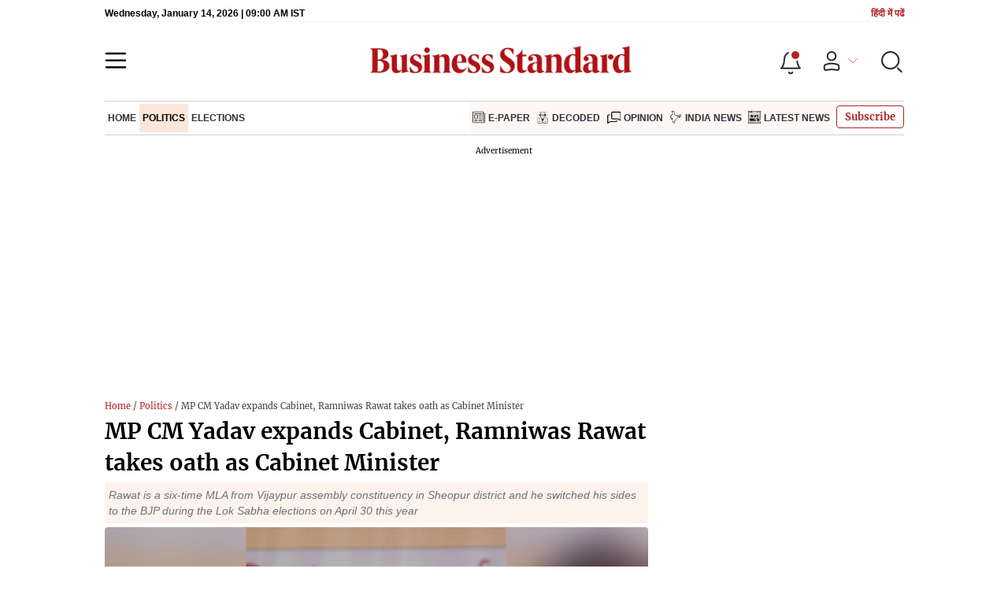

--- FILE ---
content_type: text/html; charset=utf-8
request_url: https://www.business-standard.com/politics/mp-cm-yadav-expands-cabinet-ramniwas-rawat-takes-oath-as-cabinet-minister-124070800271_1.html
body_size: 30652
content:
<!DOCTYPE html><html lang="en-US"><head><meta charSet="utf-8"/><link rel="preload" href="https://bsmedia.business-standard.com/include/_mod/site/html5/images/business-standard.png" as="image" fetchpriority="high"/><link rel="preconnect" href="https://bsmedia.business-standard.com"/><link rel="preconnect" href="https://securepubads.g.doubleclick.net"/><link rel="preconnect" href="https://www.googletagservices.com"/><link rel="preconnect" href="https://www.google-analytics.com"/><title>MP CM Yadav expands Cabinet, Ramniwas Rawat takes oath as Cabinet Minister | Politics News - Business Standard</title><link rel="icon" href="https://www.business-standard.com/bs-favicon.ico"/><link rel="icon" href="https://www.business-standard.com/favicon16x16-min.png" sizes="16x16"/><link rel="icon" href="https://www.business-standard.com/favicon32x32-min.png" sizes="32x32"/><link rel="icon" href="https://www.business-standard.com/android-chrome-192x192-min.png" sizes="192x192"/><link rel="apple-touch-icon" href="https://www.business-standard.com/apple-touch-icon-min.png"/><meta name="msapplication-TileImage" content="https://www.business-standard.com/android-chrome-192x192-min.png"/><link rel="mask-icon" href="https://www.business-standard.com/bs-favicon.ico" color="#000000"/><link rel="shortcut icon" href="https://www.business-standard.com/bs-favicon.ico"/><meta name="robots" content="noodp, noydir, max-image-preview:large"/><meta name="viewport" content="width=device-width, initial-scale=1.0, minimum-scale=1.0, maximum-scale=5.0"/><link rel="amphtml" href="https://www.business-standard.com/amp/politics/mp-cm-yadav-expands-cabinet-ramniwas-rawat-takes-oath-as-cabinet-minister-124070800271_1.html"/><link rel="canonical" href="https://www.business-standard.com/politics/mp-cm-yadav-expands-cabinet-ramniwas-rawat-takes-oath-as-cabinet-minister-124070800271_1.html"/><meta http-equiv="content-language" content="en-US"/><meta content="language code" http-equiv="Content-Language"/><meta name="theme-color" content="#000"/><meta name="website" content="https://www.business-standard.com"/><meta name="rating" content="General"/><meta name="copyright" content="www.business-standard.com"/><meta name="author" content="Business Standard"/><meta name="description" content="Rawat is a six-time MLA from Vijaypur assembly constituency in Sheopur district and he switched his sides to the BJP during the Lok Sabha elections on April 30 this year"/><meta name="keywords" content="Madhya Pradesh, Mohan Yadav, Ramniwas Rawat, BJP, cabinet expansion"/><meta name="news_keywords" content="Madhya Pradesh, Mohan Yadav, Ramniwas Rawat, BJP, cabinet expansion"/><meta property="og:type" content="website"/><meta property="og:title" content="MP CM Yadav expands Cabinet, Ramniwas Rawat takes oath as Cabinet Minister"/><meta property="og:url" content="https://www.business-standard.com/politics/mp-cm-yadav-expands-cabinet-ramniwas-rawat-takes-oath-as-cabinet-minister-124070800271_1.html"/><meta property="og:description" content="Rawat is a six-time MLA from Vijaypur assembly constituency in Sheopur district and he switched his sides to the BJP during the Lok Sabha elections on April 30 this year"/><meta property="og:image" content="https://bsmedia.business-standard.com/_media/bs/img/article/2024-03/10/thumb/fitandfill/400X400/1710082622-3442.jpg"/><meta property="og:image:width" content="1200"/><meta property="og:image:height" content="630"/><meta property="twitter:image:src" content="https://bsmedia.business-standard.com/_media/bs/img/article/2024-03/10/thumb/fitandfill/600X300/1710082622-3442.jpg"/><meta property="twitter:card" content="summary_large_image"/><meta property="twitter:site" content="@bsindia"/><meta property="twitter:creator" content="@bsindia"/><meta property="twitter:title" content="MP CM Yadav expands Cabinet, Ramniwas Rawat takes oath as Cabinet Minister"/><meta property="twitter:description" content="Rawat is a six-time MLA from Vijaypur assembly constituency in Sheopur district and he switched his sides to the BJP during the Lok Sabha elections on April 30 this year"/><meta property="article:published_time" content="2024-07-08T12:30:58+05:30"/><meta name="Last-Modified-Date" content="Mon, Jul 8, 2024"/><meta name="Last-Modified-Time" content="2024-07-08T12:30:58+05:30"/><meta http-equiv="Last-Modified" content="2024-07-08T12:30:58+05:30"/><meta http-equiv="Cache-Control" content="no-cache, no-store, must-revalidate"/><meta http-equiv="Expires" content="0"/><meta http-equiv="Pragma" content="no-cache"/><script type="application/ld+json">{"@context":"https://schema.org","@type":"NewsMediaOrganization","name":"Business Standard","url":"https://www.business-standard.com","sameAs":["https://www.facebook.com/bsindia","https://twitter.com/bsindia","https://www.youtube.com/user/BusinessStandardLtd","https://in.linkedin.com/company/business-standard","https://t.me/bsindiaofficial"],"logo":{"@type":"ImageObject","url":"https://www.business-standard.com/assets/web-assets/images/BSlogo600x60.png","width":"600","height":"60"}}</script><script type="application/ld+json">{"@context":"https://schema.org","@type":"WebPage","url":"https://www.business-standard.com/politics/mp-cm-yadav-expands-cabinet-ramniwas-rawat-takes-oath-as-cabinet-minister-124070800271_1.html","name":"MP CM Yadav expands Cabinet, Ramniwas Rawat takes oath as Cabinet Minister","description":"Rawat is a six-time MLA from Vijaypur assembly constituency in Sheopur district and he switched his sides to the BJP during the Lok Sabha elections on April 30 this year","keywords":"Madhya Pradesh, Mohan Yadav, Ramniwas Rawat, BJP, cabinet expansion"}</script><script type="application/ld+json">{"@context":"https://schema.org","@type":"SiteNavigationElement","name":["home","politics","elections","e-paper","decoded","opinion","india news","latest news"],"url":["https://www.business-standard.com/home-page","https://www.business-standard.com/politics","https://www.business-standard.com/elections","https://epaper.business-standard.com/","https://www.business-standard.com/bs-decoded","https://www.business-standard.com/opinion","https://www.business-standard.com/india-news","https://www.business-standard.com/latest-news"]}</script><script type="application/ld+json">{"@context":"https://schema.org","@type":"BreadcrumbList","itemListElement":[{"@type":"ListItem","position":1,"item":{"@id":"https://www.business-standard.com/","name":"Home"}},{"@type":"ListItem","position":2,"item":{"@id":"https://www.business-standard.com/politics","name":"Politics"}},{"@type":"ListItem","position":3,"item":{"name":"MP CM Yadav expands Cabinet, Ramniwas Rawat takes oath as Cabinet Minister"}}]}</script><script type="application/ld+json">{"@context":"https://schema.org","@type":"NewsArticle","mainEntityOfPage":"https://www.business-standard.com/politics/mp-cm-yadav-expands-cabinet-ramniwas-rawat-takes-oath-as-cabinet-minister-124070800271_1.html","inLanguage":"en","headline":"MP CM Yadav expands Cabinet, Ramniwas Rawat takes oath as Cabinet Minister","description":"Rawat is a six-time MLA from Vijaypur assembly constituency in Sheopur district and he switched his sides to the BJP during the Lok Sabha elections on April 30 this year","keywords":"Madhya Pradesh, Mohan Yadav, Ramniwas Rawat, BJP, cabinet expansion","articleSection":"Politics","url":"https://www.business-standard.com/politics/mp-cm-yadav-expands-cabinet-ramniwas-rawat-takes-oath-as-cabinet-minister-124070800271_1.html","image":"https://bsmedia.business-standard.com/_media/bs/img/article/2024-03/10/full/1710082622-3442.jpg","datePublished":"2024-07-08T12:30:58+05:30","dateModified":"2024-07-08T12:30:58+05:30","articleBody":"Madhya Pradesh Chief Minister Mohan Lal Yadav on Monday expanded his cabinet inducting Ramniwas Rawat, who recently switched sides to Bharatiya Janata Party (BJP) took oath as a Cabinet Minister at Raj Bhavan in the state capital Bhopal.State Governor Mangubhai C. Patel administered the oath to Rawat and Chief Minister Mohan Yadav was also present on the occasion.After taking oath as a minister in the Madhya Pradesh Cabinet, Rawat told ANI, &quot;Today, I took oath as a minister. I am very thankful to the CM and the entire party. Whatever responsibility I will be given, I will do it with full devotion.&quot;CM Yadav congratulated Rawat and said that the people of the state would benefit from the newly appointed minister in the government.&nbsp;ALSO READ:&nbsp;Madhya Pradesh&#39;s Khargone chillies set to spice up the world markets&nbsp;&quot;Our senior leader Ramniwas Rawat has taken oath today and I extend my congratulations to him. The people of Madhya Pradesh will benefit from the newly appointed minister in the government. He has a long experience and he has a stronghold in the entire state, especially in the Chambal region. It is an area with a lot of possibilities for development. The state government will work with its spirit and continuously move forward for the betterment of the state. I extend my good wishes to him,&quot; CM Yadav said.State cabinet minister Prahlad Singh Patel also extended his best wishes to Rawat and said that an experienced leader would play his part in the development of the state.&quot;Today Ramniwas Rawat has taken oath as a cabinet minister in the Madhya Pradesh government. An experienced leader will play his part in the development of Madhya Pradesh. I extend my best wishes to him,&quot; Patel said.Rawat is a six-time MLA from Vijaypur assembly constituency in Sheopur district and he switched his sides to the BJP during the Lok Sabha elections on April 30 this year.","author":[{"name":"ANI","url":"https://www.business-standard.com/author/ani","@type":"Person"}],"publisher":{"@type":"NewsMediaOrganization","name":"Business Standard","url":"https://www.business-standard.com","logo":{"@type":"ImageObject","width":"600","height":"60","url":"https://www.business-standard.com/assets/web-assets/images/BSlogo600x60.png"}},"associatedMedia":{"@type":"imageObject","url":"https://bsmedia.business-standard.com/_media/bs/img/article/2024-03/10/thumb/fitandfill/1200X900/1710082622-3442.jpg","caption":"CM Yadav congratulated Rawat and said that the people of the state would benefit from the newly appointed minister in the government.","description":"CM Yadav congratulated Rawat and said that the people of the state would benefit from the newly appointed minister in the government.","width":1200,"height":900}}</script><link rel="preload" href="https://bsmedia.business-standard.com/_media/bs/img/article/2024-03/10/full/1710082622-3442.jpg?im=FitAndFill=(826,465)" as="image" fetchPriority="high"/><meta name="next-head-count" content="56"/><link rel="preload" href="/_next/static/css/e2b99d847de4c3da.css" as="style"/><link rel="stylesheet" href="/_next/static/css/e2b99d847de4c3da.css" data-n-g=""/><link rel="preload" href="/_next/static/css/1bee1dea4db9fa20.css" as="style"/><link rel="stylesheet" href="/_next/static/css/1bee1dea4db9fa20.css"/><link rel="preload" href="/_next/static/css/47d81bd9cf989b38.css" as="style"/><link rel="stylesheet" href="/_next/static/css/47d81bd9cf989b38.css"/><link rel="preload" href="/_next/static/css/f7151cc0009ce7aa.css" as="style"/><link rel="stylesheet" href="/_next/static/css/f7151cc0009ce7aa.css"/><link rel="preload" href="/_next/static/css/5578742304f826c6.css" as="style"/><link rel="stylesheet" href="/_next/static/css/5578742304f826c6.css"/><link rel="preload" href="/_next/static/css/6d26f549d456d1b2.css" as="style"/><link rel="stylesheet" href="/_next/static/css/6d26f549d456d1b2.css"/><link rel="preload" href="/_next/static/css/910ba75da708deb4.css" as="style"/><link rel="stylesheet" href="/_next/static/css/910ba75da708deb4.css"/><link rel="preload" href="/_next/static/css/36f77a224062cbb6.css" as="style"/><link rel="stylesheet" href="/_next/static/css/36f77a224062cbb6.css"/><noscript data-n-css=""></noscript><script defer="" nomodule="" src="/_next/static/chunks/polyfills-c67a75d1b6f99dc8.js"></script><script defer="" src="/_next/static/chunks/14890-1c48e0fa2637f405.js"></script><script defer="" src="/_next/static/chunks/77236-9b7d1e99ec4babc3.js"></script><script defer="" src="/_next/static/chunks/9473-35903fd81969ec64.js"></script><script defer="" src="/_next/static/chunks/85518-7586a3fe744a1a72.js"></script><script defer="" src="/_next/static/chunks/12980-9fb696842f737324.js"></script><script defer="" src="/_next/static/chunks/63288.a0e0759cad7b2b46.js"></script><script defer="" src="/_next/static/chunks/19132.39800c2d2367df6a.js"></script><script defer="" src="/_next/static/chunks/87302.77805056a621c852.js"></script><script defer="" src="/_next/static/chunks/17539-14692edb11303326.js"></script><script defer="" src="/_next/static/chunks/21227-f9ccff35675e0cf3.js"></script><script defer="" src="/_next/static/chunks/40186.bb7ab0dbb832fbf6.js"></script><script defer="" src="/_next/static/chunks/75194.5ca582f541cbad7a.js"></script><script defer="" src="/_next/static/chunks/46869.4adadd2775a60c6f.js"></script><script defer="" src="/_next/static/chunks/44441.06d517d288081772.js"></script><script defer="" src="/_next/static/chunks/80228.f4551decda34d6ac.js"></script><script defer="" src="/_next/static/chunks/61428.4011c52fbb8be223.js"></script><script defer="" src="/_next/static/chunks/23772.19983bb59eed70d2.js"></script><script defer="" src="/_next/static/chunks/58533.63e7e2181f4102ae.js"></script><script defer="" src="/_next/static/chunks/49086-3705007fdcc336ec.js"></script><script defer="" src="/_next/static/chunks/95292-cd3b54add32ca836.js"></script><script defer="" src="/_next/static/chunks/57096.bf4e495b21713d4d.js"></script><script defer="" src="/_next/static/chunks/23094.18189987f2f84b0e.js"></script><script defer="" src="/_next/static/chunks/25935-a15d53f73e00d311.js"></script><script defer="" src="/_next/static/chunks/58410.70da05b789cf8d1d.js"></script><script defer="" src="/_next/static/chunks/26909.f9c7daa012c3c110.js"></script><script defer="" src="/_next/static/chunks/25675-f03ed679cfb30f87.js"></script><script defer="" src="/_next/static/chunks/17240.32cbbb60147aa940.js"></script><script defer="" src="/_next/static/chunks/19730.f051b10bb39fcd5d.js"></script><script defer="" src="/_next/static/chunks/41369.e6c5b5185d08bccd.js"></script><script defer="" src="/_next/static/chunks/40761.322e6ca82f42654d.js"></script><script defer="" src="/_next/static/chunks/17241.1587fe136981bf78.js"></script><script defer="" src="/_next/static/chunks/49950.8d176830733bb597.js"></script><script defer="" src="/_next/static/chunks/47257.9de9c67d7be71ed6.js"></script><script defer="" src="/_next/static/chunks/39815.deb8f50972ee0acb.js"></script><script defer="" src="/_next/static/chunks/29186.54910dd3d2b020a5.js"></script><script defer="" src="/_next/static/chunks/88816.ad150601393f68ca.js"></script><script defer="" src="/_next/static/chunks/9669-ea0f85f96403c18c.js"></script><script defer="" src="/_next/static/chunks/76646-a98bef12844e2b20.js"></script><script defer="" src="/_next/static/chunks/46455.8c859f5c769899a4.js"></script><script defer="" src="/_next/static/chunks/3505.86f564998a90b0f0.js"></script><script defer="" src="/_next/static/chunks/52735.cfc71e9aa936a907.js"></script><script defer="" src="/_next/static/chunks/11310.db3756c9371691e7.js"></script><script src="/_next/static/chunks/webpack-143bf710e387361e.js" defer=""></script><script src="/_next/static/chunks/framework-dd9c457f9a0c7519.js" defer=""></script><script src="/_next/static/chunks/main-c22debd438d29cf7.js" defer=""></script><script src="/_next/static/chunks/pages/_app-7b20d708794df476.js" defer=""></script><script src="/_next/static/chunks/pages/%5Bcat%5D/%5Bsubcategory%5D-cca06dfb4bc5cebe.js" defer=""></script><script src="/_next/static/d4a5622d387b888cf249e62aeedfbcb56b28406b/_buildManifest.js" defer=""></script><script src="/_next/static/d4a5622d387b888cf249e62aeedfbcb56b28406b/_ssgManifest.js" defer=""></script></head><body><div id="__next"><div><div><div class=""></div><header class="header_sectiondiv__WPrjR section-div full-section header-section "><div class="today_headlogotmstmp__223aM" style="min-height:12px"><div class="today_topleftel__wvskF"><span>Tuesday, December 16, 2025 | 07:48 AM IST</span><small><a href="https://hindi.business-standard.com/" target="_blank">हिंदी में पढें</a></small></div></div><div class="undefined header_headerTopbar__iRN5q undefined headerabt "><div class="header_justifycontentstart__b3nr3 d-flex  "><div class="header_menuhamburger__fC39W menuhamburger"><svg width="28" height="21" viewBox="0 0 28 21" fill="none" xmlns="http://www.w3.org/2000/svg"><path d="M25.9575 2L2 2" stroke="black" stroke-width="2.5" stroke-linecap="round"></path><path d="M25.9575 10.8264L2 10.8264" stroke="black" stroke-width="2.5" stroke-linecap="round"></path><path d="M26 19.4775L2.00045 19.4775" stroke="black" stroke-width="2.5" stroke-linecap="round"></path></svg></div></div><div class="bg-overlay"></div><div id="menuSidebar" class="menuSidebar "></div><style> 
          .menuSidebar { top: 0px; width: 90%; z-index: 1; height: auto; position: fixed; transform: translate(-130%, 0); display: block; left: 0%; overflow-y: scroll; transition: all 0.6s ease; z-index: 65; background-color: #fff; box-shadow: 0px 2px 8px 0px rgba(60, 64, 67, 0.25); border-radius: 4px; } @media (max-width: 1024px) { .menuSidebar { position: fixed; top: 0; max-height: 100vh; border-radius: 0px; } } @media (min-width: 768px) { .menuSidebar:-webkit-scrollbar { width: 5px; } .menuSidebar:-webkit-scrollbar-thumb { background-color: #c2c2c2; -webkit-border-radius: 5px; border-radius: 5px; outline: 1px solid #c2c2c2; } } .menuSidebar.show { z-index: 9999; left: 0; transform: translate(0%, 0); right: 0; margin: 0 auto; }   
          .menuSidebar::-webkit-scrollbar { display: none; }    
          @media (min-width:1025px) {
            .menuSidebar.show {
                 min-height:545px;
                 min-width:1080px
            }
          }
          @media (max-width:1024px) {
            .menuSidebar.show {
              min-height:640px;
              min-width:100%;
            }
            .menuSidebar {
               width:100%;
            }
          }
          </style><div class="header_adslogo__lSOL1" style="width:175px;height:60px"></div><div class="logo-div"><a href="https://www.business-standard.com" class="header_brndlogo__RdIT_"><img alt="Business Standard" title="Business Standard" src="https://bsmedia.business-standard.com/include/_mod/site/html5/images/business-standard.png" height="48" width="390"/></a></div><div class="header_adslogo__lSOL1" style="width:175px;height:60px"> <!-- --> </div><div class="header_headericn__w8TeW headericn"><div class="icons d-flex"><div class="notificationdiv active"><img alt="Notification Icon" title="Notification" height="32" src="https://www.business-standard.com/assets/web-assets/icons/notification.svg" width="32" loading="lazy"/></div><a href="#" class="d-flex userprofiletext" id="profile_area"><img alt="userprofile Icon" title="User" height="32" src="https://www.business-standard.com/assets/web-assets/icons/user-profile.svg" width="32" loading="lazy"/><i class="arrowdownicon"></i></a><img alt="Search" title="Search_Icon" height="32" style="cursor:pointer" src="https://www.business-standard.com/assets/web-assets/icons/search.svg" width="32" loading="lazy"/></div><style> 
       
      .icons {display: flex;justify-content: space-between;align-items: center;}
      .icons .notificationdiv {position: relative;cursor: pointer;padding-top: 7px;}
      .icons .notificationdiv:after {
        background: #b22222;
        border-radius: 10px;
        content: "";
        height: 10px;
        left: auto;
        position: absolute;
        right: 5px;
        top: 8px;
        width: 10px;
       }
      .icons .notificationdiv:before {
        background: #fff;
        border-radius: 20px;
        content: "";
        height: 15px;
        position: absolute;
        right: 4px;
        top: 6px;
        width: 15px;
      }
      .icons .userprofiletext {
        display: flex;
        align-items: center;
        font-family: Arial;
        font-size: 14px;
        padding: 0 20px 0 20px;
      }

      .userprofiletext .arrowdownicon {
        background-image: url("data:image/svg+xml,%3Csvg width='19' height='11' viewBox='0 0 19 11' fill='none' xmlns='http://www.w3.org/2000/svg'%3E%3Cpath d='M1 1L9.48528 9.48528L17.9706 1' stroke='%23B22222' strokeWidth='2' stroke-linecap='round' stroke-linejoin='round'/%3E%3C/svg%3E");
        background-repeat: no-repeat;
        background-size: 12px;
        display: inline-block;
        height: 8px;
        margin: 0 0 0 5px;
        width: 18px;
      }

      @media (max-width:1280px) { 
        .icons .userprofiletext { padding: 0 9px; }
      }

      @media (max-width:767px){
        .icons { justify-content: space-around; align-items: flex-start; gap: 7px; }
        .icons .notificationdiv:after {height: 7px;right: 5px;top: 0px; width: 7px;}
        .icons .notificationdiv:before {right: 5px;top: 0px;height: 8px;width: 8px;}
        .icons .userprofiletext { padding: 0px 0px 0 0px;}
        .icons img {max-width: 24px;height: 24px;margin-top: 0px;}
        .icons .notificationdiv {     padding-top: 0px; } 
      }

      </style></div></div><div class="navigationlisting header_navigationlisting__ZU68j "><a href="https://www.business-standard.com" class="header_stickylogo__QMlKl sticky-logo"><img loading="lazy" width="67" height="56" src="https://www.business-standard.com/assets/web-assets/images/logo-bs.jpg" alt="BS_logo" title="BS_logo"/></a><ul id="appendseconnav" class="scrlhide"><li><a class=" " href="https://www.business-standard.com"> <!-- -->Home<!-- --> </a></li><li><a class="header_activeNav__r8wnD header_mainNav__KuwnT" href="https://www.business-standard.com/politics"> <!-- -->Politics<!-- --> </a></li><li><a class=" subNav" href="https://www.business-standard.com/elections"> <!-- -->Elections<!-- --> </a></li><li class="header_dflticonlast__RwCaT dflticonlast"><div class="header_dflticon__tUKap dflticon"><a class=" " href="https://epaper.business-standard.com/"><span><img src="https://bsmedia.business-standard.com/_media/bs/img/menu/icons/1743085430.png" alt=""/></span>E-Paper</a><a class=" " href="https://www.business-standard.com/bs-decoded"><span><img src="https://bsmedia.business-standard.com/_media/bs/img/menu/icons/1743085412.png" alt=""/></span>Decoded</a><a class=" " href="https://www.business-standard.com/opinion"><span><img src="https://bsmedia.business-standard.com/_media/bs/img/menu/icons/1743085395.png" alt=""/></span>Opinion</a><a class=" " href="https://www.business-standard.com/india-news"><span><img src="https://bsmedia.business-standard.com/_media/bs/img/menu/icons/1743085376.png" alt=""/></span>India News</a><a class=" " href="https://www.business-standard.com/latest-news"><span><img src="https://bsmedia.business-standard.com/_media/bs/img/menu/icons1743084979.png" alt=""/></span>Latest News</a></div></li></ul></div><style>
       
         .navsubmenu ul li a {
            padding: 8px 8px 8px 0 !important;
         }
         @media (min-width:768px) {
            .navsubscribe .secondaryNav li:last-child {
              margin-right: 0px !important;
            }
         }
         .navsubscribe ul li:last-child { 
          padding-right: 10px !important;
         }
        .navsubscribe ul li ul li:last-child {
          padding-right: 10px !important;
        }
           .header-active .sticky-logo {
                   display:inline-block;
              }  
            .header-active .scrlhide {
                 transform: translate3d(75px,0,0);
            }
       
            .header-active .menuhamburger {
                  transform: translate3d(0px,73px,0);
                  z-index:10;
            }
            @media (min-width:768px) and (max-width:1024px) {  
         
              .header-active .menuhamburger {
                transform: translate3d(-3px,49px,0);
                z-index:10;
          }
             
            }
            @media (max-width:767px) {
            
             
                .header-active .secondaryNav.scrlhide {margin-left: 0;}
                .header-active .secondaryNav li:last-child {margin-right: 90px !important;}
                .header-active .sticky-logo {
                      display:none;
                } 
                .header-active .scrlhide {
                  transform: translate3d(0px,0,0);
                  margin-left: 30px;
              }
              .header-active .menuhamburger {
                transform: translate3d(3px, 40px, 0);
             }
             .header-active header.header-section {
              top: -44px;
             }
             .header-active header.header-section.bpheader { 
                top: -59px;     
             }
             .header-active header.header-section.bpheader .menuhamburger { 
              transform: translate3d(3px, 47px, 0);
             }
            }
                
            @media (min-width:768px) and (max-width:1024px) {  
       
              .scrollbarListspotlight {
                  overflow:hidden;
              }
            }


            @media (min-width:1024px) and (max-width:1280px) {  
            .header-active .navigationlisting ul li {margin-right: 0;}
            .header-active .navigationlisting ul li a {font-size: 11px;}
            }
            @media (min-width:768px) {
              .headericn {
                min-width:160px;
              }
              .header-active .secondaryNav.scrlhide {transform: translate3d(0, 0, 0);}
              .header-active ul li.dflticonlast{ margin-right: 160px !important; }
            }
           @media (min-width:1180px) and (max-width:1280px) {
             .header-active .navigationlisting .navsubmenu {
               width: 1015px !important;
             }
           }
          @media (min-width:1281px) {
             .header-active .navigationlisting .navsubmenu {
               width: 1180px !important;
             }
           }
           @media (max-width: 1024px) {
            #secondaryNav{display:none;}
        }

         @media (min-width:1281px) and (max-width:1365px) {  
           .header-active .navigationlisting ul li a {
             padding: 12px 5px !important;
            }
          }
      </style></header><div id="scrolltrget"> </div><div class="wrapper unsubscribed_Open_In_App"><div class="MobApp"><div class="infinite-scroll-component__outerdiv"><div class="infinite-scroll-component " style="height:auto;overflow:auto;-webkit-overflow-scrolling:touch"><div meta="[object Object]" currentArticleData="[object Object]"><div class="hide-on-mobile"></div><section class="section-flex story-col"><div class="flex-70"><div class="breadcrumbcol"><div><div class="breadcrum"> <a href="/" class="bact">Home</a> / <a  href="/politics">Politics</a> / MP CM Yadav expands Cabinet, Ramniwas Rawat takes oath as Cabinet Minister</div></div></div><div><div class="MainStory_storydetail__uDFCx storydetail"><h1 class="MainStory_stryhdtp__frNSf stryhdtp">MP CM Yadav expands Cabinet, Ramniwas Rawat takes oath as Cabinet Minister</h1><h2 class="MainStory_strydsc__P6kfv strydsc">Rawat is a six-time MLA from Vijaypur assembly constituency in Sheopur district and he switched his sides to the BJP during the Lok Sabha elections on April 30 this year</h2><div class="show-on-mobile"></div><div id="above_feature_image_banner-0"></div><div class="MainStory_storyimage__qkAq3"><div class="MainStory_positionrelative__jOIzS"><i class="img-sizer"></i><img class="img-fluid w-100 lazy-img" src="https://bsmedia.business-standard.com/_media/bs/img/article/2024-03/10/full/1710082622-3442.jpg?im=FitAndFill=(826,465)" title="Mohan Yadav" alt="Mohan Yadav" width="826" height="465"/><div class="MainStory_strlabel__iEDZ4"></div></div><p class="MainStory_captiontext__pELgL captiontext">CM Yadav congratulated Rawat and said that the people of the state would benefit from the newly appointed minister in the government.</p></div><span class="MainStory_dtlauthinfo__u_CUx"><a href="/author/ani"><span class="font-bold">ANI</span></a><span style="color:#b22222"> <!-- -->Madhya Pradesh<!-- --> </span></span><div class="MainStory_autdtl__BefDN"><div class="MetaPost_storymeta__araBu storymeta"><div class="meta-info" data-updatedtime="2024-07-08T12:30:58+05:30" data-expandedtime="Updated: Jul 08 2024 | 12:30 PM IST" data-updatedlongtime="Jul 08 2024">2 min read <!-- --> Last Updated : <!-- -->Jul 08 2024 | 12:30 PM<!-- --> IST</div><div class="MetaPost_metaactions__h2__T metaactions"></div></div></div><div class="MainStory_storyautio__00zQV storyautio"><h4>Listen to This Article</h4><div class="undefined audio-box"></div></div><div class="MainStory_storycontent__Pe3ys storycontent"><div id="parent_top_div" style="margin:0 0"><div style="min-height:250px" id="between_article_content_1-0"><div class="advertisement-bg storyadsprg"></div></div><p>
	Madhya Pradesh Chief Minister Mohan Lal Yadav on Monday expanded his cabinet inducting Ramniwas Rawat, who recently switched sides to Bharatiya Janata Party (BJP) took oath as a Cabinet Minister at Raj Bhavan in the state capital Bhopal.</p>
<p>
	State Governor Mangubhai C. Patel administered the oath to Rawat and Chief Minister Mohan Yadav was also present on the occasion.</p>
<p>
	After taking oath as a minister in the Madhya Pradesh Cabinet, Rawat told ANI, &quot;Today, I took oath as a minister. I am very thankful to the CM and the entire party. Whatever responsibility I will be given, I will do it with full devotion.&quot;</p><span style="display:block;height:1px"> </span><div style="min-height:250px" id="between_article_content_2-0"><div class="advertisement-bg storyadsprg"></div></div>
<p>
	CM Yadav congratulated Rawat and said that the people of the state would benefit from the newly appointed minister in the government.<br/>
	 </p>
<div>
	<strong class="read_more">ALSO READ: <a href="/economy/news/madhya-pradesh-s-khargone-chillies-set-to-spice-up-the-world-markets-124070500969_1.html" target="_blank">Madhya Pradesh&#x27;s Khargone chillies set to spice up the world markets</a></strong><br/>
	 </div>
<p>
	&quot;Our senior leader Ramniwas Rawat has taken oath today and I extend my congratulations to him. The people of Madhya Pradesh will benefit from the newly appointed minister in the government. He has a long experience and he has a stronghold in the entire state, especially in the Chambal region. It is an area with a lot of possibilities for development. The state government will work with its spirit and continuously move forward for the betterment of the state. I extend my good wishes to him,&quot; CM Yadav said.</p><div style="min-height:250px" id="between_article_content_3-0"><div class="advertisement-bg storyadsprg"></div></div><div class="mb-20"><div class="latestnews_stryalsoread__HlMna"><div class="latestnews_recommendsection__1ZpG_ recommendsection"><div class="latestnews_alsoreadheading__tScqk alsoreadheading"><h3 class="section-title"><span>Also Read </span></h3></div><button class="latestnews_slidearrow__b6nPH prevBtn" id="slide-arrow-next-related0"></button><button class="latestnews_slidearrow__b6nPH latestnews_slidearrownxt__sEt76 nextBtn" id="slide-arrow-prev-related0"></button><div class="latestnews_scrollbarList__Lm9h4 ulContainer slides-container" id="slides-container-related0"><div class="d-flex cardlist storylatestnews latestnews_storylatestnews___5wnY  slide-related0 "><a href="https://www.business-standard.com/india-news/efforts-on-to-raise-mp-s-budget-to-rs-7-trillion-in-5-years-cm-yadav-124070700171_1.html"><div class="alsoReadImage" style="position:relative"><span style="box-sizing:border-box;display:inline-block;overflow:hidden;width:initial;height:initial;background:none;opacity:1;border:0;margin:0;padding:0;position:relative;max-width:100%"><span style="box-sizing:border-box;display:block;width:initial;height:initial;background:none;opacity:1;border:0;margin:0;padding:0;max-width:100%"><img style="display:block;max-width:100%;width:initial;height:initial;background:none;opacity:1;border:0;margin:0;padding:0" alt="" aria-hidden="true" src="data:image/svg+xml,%3csvg%20xmlns=%27http://www.w3.org/2000/svg%27%20version=%271.1%27%20width=%27336%27%20height=%27188%27/%3e"/></span><img title="Madhya Pradesh Chief Minister Mohan Yadav | File Photo: PTI" alt="Madhya Pradesh Chief Minister Mohan Yadav | File Photo: PTI" src="[data-uri]" decoding="async" data-nimg="intrinsic" style="position:absolute;top:0;left:0;bottom:0;right:0;box-sizing:border-box;padding:0;border:none;margin:auto;display:block;width:0;height:0;min-width:100%;max-width:100%;min-height:100%;max-height:100%;background-size:cover;background-position:0% 0%;filter:blur(20px);background-image:url(&quot;[data-uri]&quot;)"/><noscript><img title="Madhya Pradesh Chief Minister Mohan Yadav | File Photo: PTI" alt="Madhya Pradesh Chief Minister Mohan Yadav | File Photo: PTI" src="https://bsmedia.business-standard.com/_media/bs/img/article/2024-05/19/full/1716140097-1859.jpg?im=FitAndFill=(336,188)" decoding="async" data-nimg="intrinsic" style="position:absolute;top:0;left:0;bottom:0;right:0;box-sizing:border-box;padding:0;border:none;margin:auto;display:block;width:0;height:0;min-width:100%;max-width:100%;min-height:100%;max-height:100%" loading="lazy"/></noscript></span></div><h2 class="latestnews_smallcardtitle__gdkeR smallcardtitle" style="cursor:pointer">Efforts on to raise MP&#x27;s budget to Rs 7 trillion in 5 years: CM Yadav</h2></a></div><div class="d-flex cardlist storylatestnews latestnews_storylatestnews___5wnY  slide-related0 "><a href="https://www.business-standard.com/budget/news/mp-budget-fy25-gets-16-hike-boost-to-women-welfare-no-new-tax-10-points-124070300699_1.html"><div class="alsoReadImage" style="position:relative"><span style="box-sizing:border-box;display:inline-block;overflow:hidden;width:initial;height:initial;background:none;opacity:1;border:0;margin:0;padding:0;position:relative;max-width:100%"><span style="box-sizing:border-box;display:block;width:initial;height:initial;background:none;opacity:1;border:0;margin:0;padding:0;max-width:100%"><img style="display:block;max-width:100%;width:initial;height:initial;background:none;opacity:1;border:0;margin:0;padding:0" alt="" aria-hidden="true" src="data:image/svg+xml,%3csvg%20xmlns=%27http://www.w3.org/2000/svg%27%20version=%271.1%27%20width=%27336%27%20height=%27188%27/%3e"/></span><img title="MP CM Mohan Yadav with Deputy CM and Finance Minister Jagdish Devda before presentation of the annual budget in Bhopal, Wednesday. (PTI photo)" alt="MP CM Mohan Yadav with Deputy CM and Finance Minister Jagdish Devda before presentation of the annual budget in Bhopal, Wednesday. (PTI photo)" src="[data-uri]" decoding="async" data-nimg="intrinsic" style="position:absolute;top:0;left:0;bottom:0;right:0;box-sizing:border-box;padding:0;border:none;margin:auto;display:block;width:0;height:0;min-width:100%;max-width:100%;min-height:100%;max-height:100%;background-size:cover;background-position:0% 0%;filter:blur(20px);background-image:url(&quot;[data-uri]&quot;)"/><noscript><img title="MP CM Mohan Yadav with Deputy CM and Finance Minister Jagdish Devda before presentation of the annual budget in Bhopal, Wednesday. (PTI photo)" alt="MP CM Mohan Yadav with Deputy CM and Finance Minister Jagdish Devda before presentation of the annual budget in Bhopal, Wednesday. (PTI photo)" src="https://bsmedia.business-standard.com/_media/bs/img/article/2024-07/03/full/1720005443-6303.jpg?im=FitAndFill=(336,188)" decoding="async" data-nimg="intrinsic" style="position:absolute;top:0;left:0;bottom:0;right:0;box-sizing:border-box;padding:0;border:none;margin:auto;display:block;width:0;height:0;min-width:100%;max-width:100%;min-height:100%;max-height:100%" loading="lazy"/></noscript></span></div><h2 class="latestnews_smallcardtitle__gdkeR smallcardtitle" style="cursor:pointer">MP budget FY25 gets 16% hike, boost to women welfare, no new tax. 10 points</h2></a></div><div class="d-flex cardlist storylatestnews latestnews_storylatestnews___5wnY  slide-related0 "><a href="https://www.business-standard.com/india-news/mp-finance-minister-presents-state-budget-amid-ruckus-by-opposition-124070300310_1.html"><div class="alsoReadImage" style="position:relative"><span style="box-sizing:border-box;display:inline-block;overflow:hidden;width:initial;height:initial;background:none;opacity:1;border:0;margin:0;padding:0;position:relative;max-width:100%"><span style="box-sizing:border-box;display:block;width:initial;height:initial;background:none;opacity:1;border:0;margin:0;padding:0;max-width:100%"><img style="display:block;max-width:100%;width:initial;height:initial;background:none;opacity:1;border:0;margin:0;padding:0" alt="" aria-hidden="true" src="data:image/svg+xml,%3csvg%20xmlns=%27http://www.w3.org/2000/svg%27%20version=%271.1%27%20width=%27336%27%20height=%27188%27/%3e"/></span><img title="Jagdish Devda, Jagdish, MP Finance Minister" alt="Jagdish Devda, Jagdish, MP Finance Minister" src="[data-uri]" decoding="async" data-nimg="intrinsic" style="position:absolute;top:0;left:0;bottom:0;right:0;box-sizing:border-box;padding:0;border:none;margin:auto;display:block;width:0;height:0;min-width:100%;max-width:100%;min-height:100%;max-height:100%;background-size:cover;background-position:0% 0%;filter:blur(20px);background-image:url(&quot;[data-uri]&quot;)"/><noscript><img title="Jagdish Devda, Jagdish, MP Finance Minister" alt="Jagdish Devda, Jagdish, MP Finance Minister" src="https://bsmedia.business-standard.com/_media/bs/img/article/2024-07/03/full/1719987472-7369.jpg?im=FeatureCrop,size=(336,188)" decoding="async" data-nimg="intrinsic" style="position:absolute;top:0;left:0;bottom:0;right:0;box-sizing:border-box;padding:0;border:none;margin:auto;display:block;width:0;height:0;min-width:100%;max-width:100%;min-height:100%;max-height:100%" loading="lazy"/></noscript></span></div><h2 class="latestnews_smallcardtitle__gdkeR smallcardtitle" style="cursor:pointer">MP finance minister presents state budget amid ruckus by opposition</h2></a></div><div class="d-flex cardlist storylatestnews latestnews_storylatestnews___5wnY  slide-related0 "><a href="https://www.business-standard.com/politics/mp-ministers-to-now-pay-income-tax-state-cabinet-revokes-52-yr-old-rule-124062500602_1.html"><div class="alsoReadImage" style="position:relative"><span style="box-sizing:border-box;display:inline-block;overflow:hidden;width:initial;height:initial;background:none;opacity:1;border:0;margin:0;padding:0;position:relative;max-width:100%"><span style="box-sizing:border-box;display:block;width:initial;height:initial;background:none;opacity:1;border:0;margin:0;padding:0;max-width:100%"><img style="display:block;max-width:100%;width:initial;height:initial;background:none;opacity:1;border:0;margin:0;padding:0" alt="" aria-hidden="true" src="data:image/svg+xml,%3csvg%20xmlns=%27http://www.w3.org/2000/svg%27%20version=%271.1%27%20width=%27336%27%20height=%27188%27/%3e"/></span><img title="Mohan Yadav,Mohan,MP CM" alt="Mohan Yadav,Mohan,MP CM" src="[data-uri]" decoding="async" data-nimg="intrinsic" style="position:absolute;top:0;left:0;bottom:0;right:0;box-sizing:border-box;padding:0;border:none;margin:auto;display:block;width:0;height:0;min-width:100%;max-width:100%;min-height:100%;max-height:100%;background-size:cover;background-position:0% 0%;filter:blur(20px);background-image:url(&quot;[data-uri]&quot;)"/><noscript><img title="Mohan Yadav,Mohan,MP CM" alt="Mohan Yadav,Mohan,MP CM" src="https://bsmedia.business-standard.com/_media/bs/img/article/2024-05/02/full/1714633548-0166.jpg?im=FeatureCrop,size=(336,188)" decoding="async" data-nimg="intrinsic" style="position:absolute;top:0;left:0;bottom:0;right:0;box-sizing:border-box;padding:0;border:none;margin:auto;display:block;width:0;height:0;min-width:100%;max-width:100%;min-height:100%;max-height:100%" loading="lazy"/></noscript></span></div><h2 class="latestnews_smallcardtitle__gdkeR smallcardtitle" style="cursor:pointer">MP ministers to now pay Income Tax; state cabinet revokes 52-yr-old rule</h2></a></div><div class="d-flex cardlist storylatestnews latestnews_storylatestnews___5wnY  slide-related0 "><a href="https://www.business-standard.com/india-news/mp-to-develop-places-linked-to-lord-ram-lord-krishna-as-pilgrim-sites-cm-124062200178_1.html"><div class="alsoReadImage" style="position:relative"><span style="box-sizing:border-box;display:inline-block;overflow:hidden;width:initial;height:initial;background:none;opacity:1;border:0;margin:0;padding:0;position:relative;max-width:100%"><span style="box-sizing:border-box;display:block;width:initial;height:initial;background:none;opacity:1;border:0;margin:0;padding:0;max-width:100%"><img style="display:block;max-width:100%;width:initial;height:initial;background:none;opacity:1;border:0;margin:0;padding:0" alt="" aria-hidden="true" src="data:image/svg+xml,%3csvg%20xmlns=%27http://www.w3.org/2000/svg%27%20version=%271.1%27%20width=%27336%27%20height=%27188%27/%3e"/></span><img title="Mohan Yadav" alt="Mohan Yadav" src="[data-uri]" decoding="async" data-nimg="intrinsic" style="position:absolute;top:0;left:0;bottom:0;right:0;box-sizing:border-box;padding:0;border:none;margin:auto;display:block;width:0;height:0;min-width:100%;max-width:100%;min-height:100%;max-height:100%;background-size:cover;background-position:0% 0%;filter:blur(20px);background-image:url(&quot;[data-uri]&quot;)"/><noscript><img title="Mohan Yadav" alt="Mohan Yadav" src="https://bsmedia.business-standard.com/_media/bs/img/article/2024-03/10/full/1710082622-3442.jpg?im=FitAndFill=(336,188)" decoding="async" data-nimg="intrinsic" style="position:absolute;top:0;left:0;bottom:0;right:0;box-sizing:border-box;padding:0;border:none;margin:auto;display:block;width:0;height:0;min-width:100%;max-width:100%;min-height:100%;max-height:100%" loading="lazy"/></noscript></span></div><h2 class="latestnews_smallcardtitle__gdkeR smallcardtitle" style="cursor:pointer">MP to develop places linked to Lord Ram, Lord Krishna as pilgrim sites: CM</h2></a></div></div></div></div><style> 
                .storylatestnews {flex: 0 0 27%;}
                .storylatestnews .alsoReadImage { margin: 0 !important; }
                .storylatestnews .smallcardtitle {padding-bottom: 5px !important; color:#282B32;}
                .slides-container {
                  display: flex;
                  list-style: none;
                  margin-bottom: 15px !important;
                  overflow: scroll;
                  padding: 0;
                  scroll-behavior: smooth;
                  width: 100%;
              }
                .recommendsection .slides-container {
                 margin-bottom: 0 !important;
                }
               .alsoreadheading h3 {font-size:20px;color: #0D0D0D;}

               .alsoreadheading h3:after {top: 18px;}
               .recommendsection button {
                  top: 10px;
                   }
                  
                 @media (max-width:767px) {
                  .alsoreadheading h3 {font-size:16px !important;color:#0D0D0D;}
                  .alsoreadheading span {padding-left: 0;}
                  .alsoreadheading span:after {display: none;}
                   .storylatestnews {flex: 0 0 40%; margin: 0 0 0 10px !important;}
                   .alsoreadheading h3:after {
                   width: 88%;
                   }
                   .recommendsection button {
                   top: 12px;
                   }
                  }
              </style></div>
<p>
	State cabinet minister Prahlad Singh Patel also extended his best wishes to Rawat and said that an experienced leader would play his part in the development of the state.</p>
<p>
	&quot;Today Ramniwas Rawat has taken oath as a cabinet minister in the Madhya Pradesh government. An experienced leader will play his part in the development of Madhya Pradesh. I extend my best wishes to him,&quot; Patel said.</p>
<p>
	Rawat is a six-time MLA from Vijaypur assembly constituency in Sheopur district and he switched his sides to the BJP during the Lok Sabha elections on April 30 this year.</p><p></p></div><div><p style="font-style: italic;" id="auto_disclaimer">(Only the headline and picture of this report may have been reworked by the Business Standard staff; the rest of the content is auto-generated from a syndicated feed.)</p></div><div class="latestnews_stryalsoread__HlMna"><div class="latestnews_recommendsection__1ZpG_ recommendsection"><div class="latestnews_alsoreadheading__tScqk alsoreadheading"><h3 class="section-title"><span>More From This Section</span></h3></div><button class="latestnews_slidearrow__b6nPH prevBtn" id="slide-arrow-next-other_section0"></button><button class="latestnews_slidearrow__b6nPH latestnews_slidearrownxt__sEt76 nextBtn" id="slide-arrow-prev-other_section0"></button><div class="latestnews_scrollbarList__Lm9h4 ulContainer slides-container" id="slides-container-other_section0"><div class="d-flex cardlist storylatestnews latestnews_storylatestnews___5wnY  slide-other_section0 "><a href="https://www.business-standard.com/politics/pm-modi-goes-to-moscow-while-rahul-heads-for-assam-manipur-says-cong-124070800179_1.html"><div class="alsoReadImage" style="position:relative"><span style="box-sizing:border-box;display:inline-block;overflow:hidden;width:initial;height:initial;background:none;opacity:1;border:0;margin:0;padding:0;position:relative;max-width:100%"><span style="box-sizing:border-box;display:block;width:initial;height:initial;background:none;opacity:1;border:0;margin:0;padding:0;max-width:100%"><img style="display:block;max-width:100%;width:initial;height:initial;background:none;opacity:1;border:0;margin:0;padding:0" alt="" aria-hidden="true" src="data:image/svg+xml,%3csvg%20xmlns=%27http://www.w3.org/2000/svg%27%20version=%271.1%27%20width=%27336%27%20height=%27188%27/%3e"/></span><img title="Rahul Gandhi, Rahul, congress leader" alt="Rahul Gandhi, Rahul, congress leader" src="[data-uri]" decoding="async" data-nimg="intrinsic" style="position:absolute;top:0;left:0;bottom:0;right:0;box-sizing:border-box;padding:0;border:none;margin:auto;display:block;width:0;height:0;min-width:100%;max-width:100%;min-height:100%;max-height:100%;background-size:cover;background-position:0% 0%;filter:blur(20px);background-image:url(&quot;[data-uri]&quot;)"/><noscript><img title="Rahul Gandhi, Rahul, congress leader" alt="Rahul Gandhi, Rahul, congress leader" src="https://bsmedia.business-standard.com/_media/bs/img/article/2024-07/02/full/1719916379-8925.jpg?im=FeatureCrop,size=(336,188)" decoding="async" data-nimg="intrinsic" style="position:absolute;top:0;left:0;bottom:0;right:0;box-sizing:border-box;padding:0;border:none;margin:auto;display:block;width:0;height:0;min-width:100%;max-width:100%;min-height:100%;max-height:100%" loading="lazy"/></noscript></span></div><h2 class="latestnews_smallcardtitle__gdkeR smallcardtitle" style="cursor:pointer">PM Modi goes to Moscow while Rahul heads for Assam, Manipur, says Cong</h2></a></div><div class="d-flex cardlist storylatestnews latestnews_storylatestnews___5wnY latestnews_storyprem__1OTRf slide-other_section0 "><a href="https://www.business-standard.com/politics/impact-on-southern-politics-from-gop-s-move-to-field-priyanka-in-wayanad-124070800008_1.html"><div class="alsoReadImage" style="position:relative"><span style="box-sizing:border-box;display:inline-block;overflow:hidden;width:initial;height:initial;background:none;opacity:1;border:0;margin:0;padding:0;position:relative;max-width:100%"><span style="box-sizing:border-box;display:block;width:initial;height:initial;background:none;opacity:1;border:0;margin:0;padding:0;max-width:100%"><img style="display:block;max-width:100%;width:initial;height:initial;background:none;opacity:1;border:0;margin:0;padding:0" alt="" aria-hidden="true" src="data:image/svg+xml,%3csvg%20xmlns=%27http://www.w3.org/2000/svg%27%20version=%271.1%27%20width=%27336%27%20height=%27188%27/%3e"/></span><img title="Priyanka Gandhi, Priyanka, Rahul Gandhi, rahul" alt="Priyanka Gandhi, Priyanka, Rahul Gandhi, rahul" src="[data-uri]" decoding="async" data-nimg="intrinsic" style="position:absolute;top:0;left:0;bottom:0;right:0;box-sizing:border-box;padding:0;border:none;margin:auto;display:block;width:0;height:0;min-width:100%;max-width:100%;min-height:100%;max-height:100%;background-size:cover;background-position:0% 0%;filter:blur(20px);background-image:url(&quot;[data-uri]&quot;)"/><noscript><img title="Priyanka Gandhi, Priyanka, Rahul Gandhi, rahul" alt="Priyanka Gandhi, Priyanka, Rahul Gandhi, rahul" src="https://bsmedia.business-standard.com/_media/bs/img/article/2024-06/18/full/1718693306-1489.jpg?im=FitAndFill=(336,188)" decoding="async" data-nimg="intrinsic" style="position:absolute;top:0;left:0;bottom:0;right:0;box-sizing:border-box;padding:0;border:none;margin:auto;display:block;width:0;height:0;min-width:100%;max-width:100%;min-height:100%;max-height:100%" loading="lazy"/></noscript></span></div><h2 class="latestnews_smallcardtitle__gdkeR smallcardtitle" style="cursor:pointer">Impact on southern politics from GOP&#x27;s move to field Priyanka in Wayanad<span class="latestnews_premtag__2CnjC">premium</span></h2></a></div><div class="d-flex cardlist storylatestnews latestnews_storylatestnews___5wnY latestnews_storyprem__1OTRf slide-other_section0 "><a href="https://www.business-standard.com/politics/treading-welfarism-path-bjp-backed-state-govts-unveil-populist-schemes-124070800003_1.html"><div class="alsoReadImage" style="position:relative"><span style="box-sizing:border-box;display:inline-block;overflow:hidden;width:initial;height:initial;background:none;opacity:1;border:0;margin:0;padding:0;position:relative;max-width:100%"><span style="box-sizing:border-box;display:block;width:initial;height:initial;background:none;opacity:1;border:0;margin:0;padding:0;max-width:100%"><img style="display:block;max-width:100%;width:initial;height:initial;background:none;opacity:1;border:0;margin:0;padding:0" alt="" aria-hidden="true" src="data:image/svg+xml,%3csvg%20xmlns=%27http://www.w3.org/2000/svg%27%20version=%271.1%27%20width=%27336%27%20height=%27188%27/%3e"/></span><img title="Populist schemes, populism,populist Budget" alt="Populist schemes, populism,populist Budget" src="[data-uri]" decoding="async" data-nimg="intrinsic" style="position:absolute;top:0;left:0;bottom:0;right:0;box-sizing:border-box;padding:0;border:none;margin:auto;display:block;width:0;height:0;min-width:100%;max-width:100%;min-height:100%;max-height:100%;background-size:cover;background-position:0% 0%;filter:blur(20px);background-image:url(&quot;[data-uri]&quot;)"/><noscript><img title="Populist schemes, populism,populist Budget" alt="Populist schemes, populism,populist Budget" src="https://bsmedia.business-standard.com/_media/bs/img/article/2024-07/08/full/1720377414-1259.jpg?im=FitAndFill=(336,188)" decoding="async" data-nimg="intrinsic" style="position:absolute;top:0;left:0;bottom:0;right:0;box-sizing:border-box;padding:0;border:none;margin:auto;display:block;width:0;height:0;min-width:100%;max-width:100%;min-height:100%;max-height:100%" loading="lazy"/></noscript></span></div><h2 class="latestnews_smallcardtitle__gdkeR smallcardtitle" style="cursor:pointer">Treading &#x27;welfarism&#x27; path: BJP-backed state govts unveil populist schemes<span class="latestnews_premtag__2CnjC">premium</span></h2></a></div><div class="d-flex cardlist storylatestnews latestnews_storylatestnews___5wnY  slide-other_section0 "><a href="https://www.business-standard.com/politics/can-bjp-allies-overcome-caste-arithmetic-challenge-in-maharashtra-polls-124070700657_1.html"><div class="alsoReadImage" style="position:relative"><span style="box-sizing:border-box;display:inline-block;overflow:hidden;width:initial;height:initial;background:none;opacity:1;border:0;margin:0;padding:0;position:relative;max-width:100%"><span style="box-sizing:border-box;display:block;width:initial;height:initial;background:none;opacity:1;border:0;margin:0;padding:0;max-width:100%"><img style="display:block;max-width:100%;width:initial;height:initial;background:none;opacity:1;border:0;margin:0;padding:0" alt="" aria-hidden="true" src="data:image/svg+xml,%3csvg%20xmlns=%27http://www.w3.org/2000/svg%27%20version=%271.1%27%20width=%27336%27%20height=%27188%27/%3e"/></span><img title="In Marathwada, the nerve centre of Maratha protests, the BJP-led alliance won one of the eight seats" alt="In Marathwada, the nerve centre of Maratha protests, the BJP-led alliance won one of the eight seats" src="[data-uri]" decoding="async" data-nimg="intrinsic" style="position:absolute;top:0;left:0;bottom:0;right:0;box-sizing:border-box;padding:0;border:none;margin:auto;display:block;width:0;height:0;min-width:100%;max-width:100%;min-height:100%;max-height:100%;background-size:cover;background-position:0% 0%;filter:blur(20px);background-image:url(&quot;[data-uri]&quot;)"/><noscript><img title="In Marathwada, the nerve centre of Maratha protests, the BJP-led alliance won one of the eight seats" alt="In Marathwada, the nerve centre of Maratha protests, the BJP-led alliance won one of the eight seats" src="https://bsmedia.business-standard.com/_media/bs/img/article/2024-07/07/full/1720376303-9271.jpg?im=FitAndFill=(336,188)" decoding="async" data-nimg="intrinsic" style="position:absolute;top:0;left:0;bottom:0;right:0;box-sizing:border-box;padding:0;border:none;margin:auto;display:block;width:0;height:0;min-width:100%;max-width:100%;min-height:100%;max-height:100%" loading="lazy"/></noscript></span></div><h2 class="latestnews_smallcardtitle__gdkeR smallcardtitle" style="cursor:pointer">Can BJP, allies overcome caste arithmetic challenge in Maharashtra polls</h2></a></div><div class="d-flex cardlist storylatestnews latestnews_storylatestnews___5wnY  slide-other_section0 "><a href="https://www.business-standard.com/politics/jharkhand-cabinet-likely-to-be-expanded-after-trust-vote-on-june-8-124070700630_1.html"><div class="alsoReadImage" style="position:relative"><span style="box-sizing:border-box;display:inline-block;overflow:hidden;width:initial;height:initial;background:none;opacity:1;border:0;margin:0;padding:0;position:relative;max-width:100%"><span style="box-sizing:border-box;display:block;width:initial;height:initial;background:none;opacity:1;border:0;margin:0;padding:0;max-width:100%"><img style="display:block;max-width:100%;width:initial;height:initial;background:none;opacity:1;border:0;margin:0;padding:0" alt="" aria-hidden="true" src="data:image/svg+xml,%3csvg%20xmlns=%27http://www.w3.org/2000/svg%27%20version=%271.1%27%20width=%27336%27%20height=%27188%27/%3e"/></span><img title="Maharashtra Assembly" alt="Maharashtra Assembly" src="[data-uri]" decoding="async" data-nimg="intrinsic" style="position:absolute;top:0;left:0;bottom:0;right:0;box-sizing:border-box;padding:0;border:none;margin:auto;display:block;width:0;height:0;min-width:100%;max-width:100%;min-height:100%;max-height:100%;background-size:cover;background-position:0% 0%;filter:blur(20px);background-image:url(&quot;[data-uri]&quot;)"/><noscript><img title="Maharashtra Assembly" alt="Maharashtra Assembly" src="https://bsmedia.business-standard.com/_media/bs/img/article/2022-07/04/full/1656914830-8597.jpg?im=FeatureCrop,size=(336,188)" decoding="async" data-nimg="intrinsic" style="position:absolute;top:0;left:0;bottom:0;right:0;box-sizing:border-box;padding:0;border:none;margin:auto;display:block;width:0;height:0;min-width:100%;max-width:100%;min-height:100%;max-height:100%" loading="lazy"/></noscript></span></div><h2 class="latestnews_smallcardtitle__gdkeR smallcardtitle" style="cursor:pointer">Jharkhand cabinet likely to be expanded after trust vote on June 8</h2></a></div></div></div></div><style> 
                .storylatestnews {flex: 0 0 27%;}
                .storylatestnews .alsoReadImage { margin: 0 !important; }
                .storylatestnews .smallcardtitle {padding-bottom: 5px !important; color:#282B32;}
                .slides-container {
                  display: flex;
                  list-style: none;
                  margin-bottom: 15px !important;
                  overflow: scroll;
                  padding: 0;
                  scroll-behavior: smooth;
                  width: 100%;
              }
                .recommendsection .slides-container {
                 margin-bottom: 0 !important;
                }
               .alsoreadheading h3 {font-size:20px;color: #0D0D0D;}

               .alsoreadheading h3:after {top: 18px;}
               .recommendsection button {
                  top: 10px;
                   }
                  
                 @media (max-width:767px) {
                  .alsoreadheading h3 {font-size:16px !important;color:#0D0D0D;}
                  .alsoreadheading span {padding-left: 0;}
                  .alsoreadheading span:after {display: none;}
                   .storylatestnews {flex: 0 0 40%; margin: 0 0 0 10px !important;}
                   .alsoreadheading h3:after {
                   width: 88%;
                   }
                   .recommendsection button {
                   top: 12px;
                   }
                  }
              </style></div><style> 
               
                  .wrap-iframe {
                    overflow: hidden;
                    padding-top: 56.25%;
                    position: relative;
                    width: 100%;
                  }
                  .wrap-iframe iframe {
                    bottom: 0;
                    height: 100%;
                    left: 0;
                    position: absolute;
                    right: 0;
                    top: 0;
                    width: 100%;
                  }
                  .read_more { 
                     display:block;
                     margin:10px 0;
                  }
                  .whtsclick { 
                    text-align: center;
                     padding: 10px 0 0px;}
                  .whtsclick a { 
                      color: #b22222 !important;
                   }
                   @media (max-width:767px) {
                    .whtsclick {
                      padding: 13px 0 14px;
                    }   
                   }
              </style><div class="MainStory_topiclisting__Pomc9"><span><strong>Topics :</strong><a href="https://www.business-standard.com/about/who-is-mohan-yadav"><span> <!-- -->Mohan Yadav</span></a><a href="https://www.business-standard.com/topic/madhya-pradesh-govt"><span> <!-- -->Madhya Pradesh govt</span></a><a href="https://www.business-standard.com/topic/madhya-pradesh"><span> <!-- -->Madhya Pradesh</span></a><a href="https://www.business-standard.com/topic/bjp"><span> <!-- -->BJP</span></a></span></div><p class="whtsclick"><a href="https://t.me/bsindiaofficial" target="_blank">Don&#x27;t miss the most important news and views of the day. Get them on our  <svg style="margin:0px 4px 0px 6px;transform:translate(-1px, 5px)" width="20" height="20" viewBox="0 0 32 32" fill="none" xmlns="http://www.w3.org/2000/svg"><circle cx="16" cy="16" r="16" fill="#22A7E9"></circle><path fill-rule="evenodd" clip-rule="evenodd" d="M21.3427 10.0889C21.5394 10.0102 21.7547 9.98303 21.9662 10.0103C22.1777 10.0375 22.3777 10.1182 22.5453 10.2439C22.7129 10.3696 22.842 10.5357 22.9192 10.725C22.9964 10.9143 23.0188 11.1197 22.9842 11.32L21.1787 21.736C21.0035 22.7407 19.8445 23.3169 18.8757 22.8164C18.0653 22.3977 16.8616 21.7526 15.779 21.0795C15.2376 20.7426 13.5794 19.6637 13.7832 18.8959C13.9583 18.2395 16.7446 15.7728 18.3367 14.3062C18.9616 13.73 18.6766 13.3976 17.9387 13.9276C16.1053 15.2435 13.1639 17.2446 12.1911 17.8079C11.3329 18.3046 10.8855 18.3894 10.3506 18.3046C9.37458 18.1502 8.46945 17.9109 7.7307 17.6194C6.73243 17.2257 6.78099 15.9204 7.72991 15.5403L21.3427 10.0889Z" fill="white"></path></svg> Telegram channel</a></p><div class=" story-first-time" data-updatedtime="2024-07-08T12:30:58+05:30" data-expandedtime="Updated: Jul 08 2024 | 12:30 PM IST" data-updatedlongtime="Jul 08 2024"><p>First Published: <!-- -->Jul 08 2024 | 12:30 PM<!-- --> <!-- -->IST</p></div><div class="mobile-show"></div></div></div><div id="below_article_content-0"></div></div><div class="flex-30 articleListingPage sidebar-desktop-show ipad-40"></div></section><div id="promoted_stories-0"></div><section class="orange-bg section-div"><div class="revamp-sub-story " data-paneltype="container" data-panelviewname="revamp-sub-story" data-revampsubstorydata="false"><div class="revamp-sub-story orange-bg section-div" data-paneltype="container" data-panelviewname="revamp-sub-story" data-revampsubstorydata="false"><div class="revamp-sub-story " data-paneltype="container" data-panelviewname="revamp-sub-story" data-revampsubstorydata="false"><div class="d-flex section-header"><h3 class="section-title">Explore News</h3></div> <div class="explorenews_explorelist__B2RjT"><a href="https://www.business-standard.com/markets/news/stock-market-live-updates-december-16-nse-bse-sensex-today-nifty-gift-nifty-icici-prudential-amc-ipo-125121600061_1.html">Stock Market LIVE Updates</a><a href="https://www.business-standard.com/markets/news/stocks-to-watch-today-december-15-2025-tata-elxsli-bel-aurobindo-pharma-sms-pharma-swiggy-dr-reddys-labs-sail-godrej-properties-125121500075_1.html">Stocks to Watch Today</a><a href="https://www.business-standard.com/technology/gadgets/lenovo-idea-tab-plus-launched-price-in-india-specs-features-availability-125121500688_1.html">Lenovo Idea Tab Plus</a><a href="https://www.business-standard.com/markets/commodities/gold-dips-10-to-1-33-900-silver-tumbles-100-trading-at-1-97-900-125121500069_1.html">Gold-Silver Price Today</a><a href="https://www.business-standard.com/economy/news/unemployment-rate-falls-4-7-percent-november-lowest-since-april-plfs-125121500897_1.html?1765809586">Unemployment Rate in November</a><a href="https://www.business-standard.com/india-news/shanti-bill-2025-private-nuclear-sector-entry-india-explained-125121501009_1.html?1765805303">SHANTI Bill</a><a href="https://www.business-standard.com/companies/news/mtnl-board-mumbai-bkc-housing-property-sale-sebi-nabard-asset-monetisation-125121500810_1.html?1765799154">MTNL&#x27;s BKC Housing Block Sale</a><a href="https://www.business-standard.com/world-news/australia-sydney-bondi-beach-shooting-who-were-the-shooters-suspect-125121500071_1.html">Bondi Beach Shooting</a><a href="https://www.business-standard.com/india-news/delhi-dense-fog-aqi-pollution-flight-disruptions-weather-grap-iv-125121500098_1.html">Delhi AQI Today</a><a href="https://www.business-standard.com/finance/personal-finance">Personal Finance</a></div><style> 
            .orange-bg  .section-header  {
                 padding-left: 10px;
              }
         
                    

      </style></div><div class="revamp-sub-story d-flex explore-news scrollbarList" data-paneltype="container" data-panelviewname="revamp-sub-story" data-revampsubstorydata="false"></div></div></div></section><style>
          .pricegoldsilver {
            font-size: 16px;
            line-height: 24px;
          }
          @media (min-width:768px) {
            
                 .opinionstry {
                    margin: 0 auto;
                    max-width:65%;
                 }
          }
           .pricegoldsilver a { color: #b22222; }

          .lg-on {
           
              overflow:hidden;
          }
             .fixed-height-container {display: block;
    cursor: pointer;
    margin: 10px 0px;
    text-align: center;
    padding: 10px 0px;}
        
           .lg-toolbar.lg-group button {
               font-size: 44px;
               height: 60px;
               width: 60px;
           }
           #lg-actual-size {
            font-size: 34px;
           }
           .lg-backdrop {
            background-color: #000000e0;
           }
           .lg-download.lg-icon {
            color:#fff;
            padding-top:10px;
            margin-top:6px;
           }
           .lg-download.lg-icon:after{
            font-size: 33px;
           }
           .lg-toolbar.lg-group button:after {
               color:#fff;
           }
          .brtag {
            display: block;   
            line-height:0px;      
          }
           div > small.brtag:last-child{
              padding: 0px 0px 10px 0px;
              line-height:0px;
           }
          div + small.brtag {
            padding: 0px 0px 10px 0px;
            line-height:0px;
          }
          .brtagPara {
            display: block; 
            padding: 0px 0 10px 0;
            line-height:0px;
          }
            
           .storydetail .advertisement-bg.storyadsprg div {
            margin: 5px 0;
           }
    
          @media (max-width:767px) {
            .storydetail .advertisement-bg.storyadsprg {
                 width:320px;
                 margin : 0 auto;
            }
            .sharedropdown {
              transform: translate(-50%, 8%);
            }
            .storydetail .strydsc {font-size: 16px;}
          }
        
          .breadcrum {
            color: #424242;
            font-size: 11px;
            height: 36px;
            padding: 17px 0 0;
          
          }
          .subscribeplan {
            padding: 0 10px 10px 10px !important;
        }
          .breadcrum a {
            color: #b22222;
          }
          .zoomContainer{
            position:relative;
            margin:10px 0 0;
          }

          .zoomContainer .brtag {
              display:none;
          }
          .zoomimg {
              position: relative;
              width: 100%;
              transition: transform 0.3s ease;
          }
          .zoomContainer img {
            cursor:pointer
          }
         .zoomIcon {
          position: absolute;
          width: 35px !important;
          height: 34px;
          background: rgba(255, 255, 255, 0.6);
          bottom: 0px;
          right: 0;
          background-image: url(https://www.business-standard.com/assets/web-assets/icons/magnifying.svg);
          filter: invert(1);
          background-repeat: no-repeat;
          pointer-events: none;
          background-size: 25px;
          background-position: 7px 5px;
          margin: 0 0 !important;
          border-top-left-radius: 16px;
          }
          .img-wrapper .img-caption {
             background: #FFF1E8;
             padding: 10px 15px;
             color: #000;
             font-size: 14px;
             line-height: 24px !important;
           }
             .img-wrapper .zoomimg {display: flex;}
             @media (min-width: 1100px) and (max-width: 1280px) {
               .section-flex.story-col .flex-70 {margin-right: 10px;}
              }
            @media (max-width:767px) {
              .breadcrum {
                display: inline-block;
                overflow: hidden;
                -o-text-overflow: ellipsis;
                text-overflow: ellipsis;
                vertical-align: top;
                white-space: nowrap;
                width: 89%;
            }

              /* css for zoom effect mobile  start */
                 .zoomed {
                   transform: scale(1.8) !important;
                 }
                 
                .zoomClose {
                  font-size: 40px;
                  right: 10px;
                  top: 70px;
                }
                .zoomInOut {
                  display:none !important;
                }
              /* css for zoom effect mobile  end */

            } 



            
   
      </style></div></div></div></div></div><div class="section-div grey-bg wrapper"><div class="fterads"></div><style>
          .fterads {
            position:relative;

          }
          .fterads:after{
            content: "";
            border-bottom: 10px;
            position: absolute;
            left: 0;
            bottom: 0;
            top: 100%;
            border-bottom: 10px solid #fff;
            left: 0px;
            width: 100%;
                  
          }
          @media (max-width:360px) {
             .fterads {
              margin:10px 0;
            }
              
          }
          @media (max-width:360px) {
            .fterads {
             margin:10px 0;
           }
             
         }
             
          </style><div class="FooterMain_footer__IV5dw wrapper"><div class="container-fluid"><div class="ftrsticky"><div style="text-align:center"></div></div><div class="FooterMain_footerbrand__TLKri"><img alt="Business Standard" title="Business Standard" src="https://www.business-standard.com/assets/web-assets/images/desk_homepage_footer.png" height="48" width="390" loading="lazy"/></div><div class="d-flex footer-list revamp flex-100"><div class="revamp flex-100" data-paneltype="container"><span>HOT STOCKS</span><ul class="pagination"><li class="d-flex "><a href="https://www.business-standard.com/markets/suzlon-energy-ltd-share-price-13872.html" class="page-link">Suzlon Energy Share Price</a><a href="https://www.business-standard.com/markets/adani-enterprises-ltd-share-price-4244.html" class="page-link">Adani Enterprises Share Price</a><a href="https://www.business-standard.com/markets/adani-power-ltd-share-price-17808.html" class="page-link">Adani Power Share Price</a><a href="https://www.business-standard.com/markets/indian-railway-finance-corporation-ltd-share-price-12854.html" class="page-link">IRFC Share Price</a><a href="https://www.business-standard.com/markets/news/tata-motors-slips-4-top-losers-on-sensex-nifty-50-here-s-why-125073000228_1.html" class="page-link">Tata Motors Share price</a><a href="https://www.business-standard.com/markets/bharat-heavy-electricals-ltd-share-price-2306.html" class="page-link">BHEL Share Price</a><a href="https://www.business-standard.com/markets/dr-reddys-laboratories-ltd-share-price-815.html" class="page-link">Dr Reddy Share Price</a><a href="https://www.business-standard.com/markets/vodafone-idea-ltd-share-price-23040.html" class="page-link">Vodafone Idea Share Price</a></li></ul></div></div><div class="d-flex footer-list revamp flex-100"><div class="revamp flex-100" data-paneltype="container"><span>TOP SECTIONS</span><ul class="pagination"><li class="d-flex "><a href="https://www.business-standard.com/latest-news" class="page-link">Latest News</a><a href="https://www.business-standard.com/companies" class="page-link">Company News</a><a href="https://www.business-standard.com/markets" class="page-link">Market News</a><a href="https://www.business-standard.com/markets/commodities" class="page-link">Commodity News</a><a href="https://www.business-standard.com/immigration" class="page-link">Immigration News</a><a href="https://www.business-standard.com/cricket/news" class="page-link">Cricket News</a><a href="https://www.business-standard.com/pf" class="page-link">Personal Finance</a><a href="https://www.business-standard.com/technology" class="page-link">Technology News</a><a href="https://www.business-standard.com/world-news" class="page-link">World News</a><a href="https://www.business-standard.com/industry" class="page-link">Industry News</a><a href="https://www.business-standard.com/education" class="page-link">Education News</a><a href="https://www.business-standard.com/opinion" class="page-link">Opinion</a><a href="https://www.business-standard.com/health" class="page-link">Health News</a><a href="https://www.business-standard.com/economy" class="page-link">Economy News</a><a href="https://www.business-standard.com/india-news" class="page-link">India News</a><a href="https://www.business-standard.com/politics" class="page-link">Politics News</a><a href="https://www.business-standard.com/lifestyle" class="page-link">Lifestyle News</a></li></ul></div></div><div class="d-flex footer-list revamp flex-100"><div class="revamp flex-100" data-paneltype="container"><span></span><ul class="pagination"><li class="d-flex "><a href="https://www.business-standard.com/todays-paper" class="page-link">Today&#x27;s Paper</a><a href="https://www.business-standard.com/about-us" class="page-link">About Us</a><a href="https://www.business-standard.com/terms-conditions" class="page-link">T&amp;C</a><a href="https://www.business-standard.com/privacy-policy" class="page-link">Privacy Policy</a><a href="https://www.business-standard.com/cookie-policy" class="page-link">Cookie Policy</a><a href="https://www.business-standard.com/disclaimer" class="page-link">Disclaimer</a><a href="https://www.business-standard.com/investor-communication.html" class="page-link">Investor Communication</a><a href="https://bsmedia.business-standard.com/advertisement/gstin/business-standard_gstin.pdf" class="page-link">GST registration number List</a><a href="https://bsmedia.business-standard.com/_media/bs/compliance/Compliances.pdf" class="page-link">Compliance</a><a href="https://www.business-standard.com/contact-us" class="page-link">Contact Us</a><a href="https://www.business-standard.com/advertise-with-us" class="page-link">Advertise with Us</a><a href="https://www.business-standard.com/sitemap.html" class="page-link">Sitemap</a><a href="https://www.business-standard.com/subscription-cart/product" class="page-link">Subscribe</a><a href="https://www.business-standard.com/careers" class="page-link">Careers</a><a href="https://www.business-standard.com/apps" class="page-link">BS Apps</a></li></ul></div></div><div class="d-flex footer-list revamp flex-100"><div class="revamp flex-100" data-paneltype="container"><span>KEY EVENTS</span><ul class="pagination"><li class="d-flex "><a href="https://www.business-standard.com/markets/stock-companies-list" class="page-link">Stock Companies List</a><a href="https://www.business-standard.com/markets/ipo" class="page-link">IPO News</a><a href="https://www.business-standard.com/finance/personal-finance/emi-calculator-tool" class="page-link">EMI Calculator Tool</a><a href="https://www.business-standard.com/finance/personal-finance/tax-calculator-tool" class="page-link">Income Tax Calculator 2025-26</a><a href="https://www.business-standard.com/newsletters" class="page-link">Subscribe to Newsletters</a><a href="https://www.business-standard.com/sudoku-puzzle-online" class="page-link">Free Sudoku Puzzle</a><a href="https://www.business-standard.com/crossword-puzzle-online" class="page-link">Free Crossword Puzzle</a><a href="https://www.business-standard.com/gold-rate-today" class="page-link">Gold Rates in India</a><a href="https://www.business-standard.com/silver-rate-today" class="page-link">Silver Rates in India</a><a href="https://www.business-standard.com/markets/news/stock-market-live-updates-december-16-nse-bse-sensex-today-nifty-gift-nifty-icici-prudential-amc-ipo-125121600061_1.html" class="page-link">Stock Market LIVE</a><a href="https://www.business-standard.com/topic/year-ender-2025" class="page-link">Year ender 2025</a></li></ul></div></div><div class="d-flex undefined"></div><div class="FooterMain_copyright__8Lys7 d-flex"><div><span>Copyrights © <!-- -->2025<!-- --> Business Standard Private Ltd. All rights reserved</span></div><div class="d-flex"><a target="_blank" rel="noopener" href="https://www.facebook.com/bsindia" class="me-3"><svg width="32" height="32" viewBox="0 0 32 32" fill="none" xmlns="http://www.w3.org/2000/svg"><circle cx="16" cy="16" r="16" fill="#3C5995"></circle><path d="M17.3333 17.2H19.2381L20 14H17.3333V12.4C17.3333 11.576 17.3333 10.8 18.8571 10.8H20V8.112C19.7516 8.0776 18.8137 8 17.8232 8C15.7547 8 14.2857 9.3256 14.2857 11.76V14H12V17.2H14.2857V24H17.3333V17.2Z" fill="white"></path></svg></a><a href="https://www.whatsapp.com/channel/0029Va6cbsSDuMRmPCIgXS2t" target="_blank" rel=""><svg viewBox="0 0 64 64" width="32" height="32"><circle cx="32" cy="32" r="32" fill="#25D366"></circle><path d="m42.32286,33.93287c-0.5178,-0.2589 -3.04726,-1.49644 -3.52105,-1.66732c-0.4712,-0.17346 -0.81554,-0.2589 -1.15987,0.2589c-0.34175,0.51004 -1.33075,1.66474 -1.63108,2.00648c-0.30032,0.33658 -0.60064,0.36247 -1.11327,0.12945c-0.5178,-0.2589 -2.17994,-0.80259 -4.14759,-2.56312c-1.53269,-1.37217 -2.56312,-3.05503 -2.86603,-3.57283c-0.30033,-0.5178 -0.03366,-0.80259 0.22524,-1.06149c0.23301,-0.23301 0.5178,-0.59547 0.7767,-0.90616c0.25372,-0.31068 0.33657,-0.5178 0.51262,-0.85437c0.17088,-0.36246 0.08544,-0.64725 -0.04402,-0.90615c-0.12945,-0.2589 -1.15987,-2.79613 -1.58964,-3.80584c-0.41424,-1.00971 -0.84142,-0.88027 -1.15987,-0.88027c-0.29773,-0.02588 -0.64208,-0.02588 -0.98382,-0.02588c-0.34693,0 -0.90616,0.12945 -1.37736,0.62136c-0.4712,0.5178 -1.80194,1.76053 -1.80194,4.27186c0,2.51134 1.84596,4.945 2.10227,5.30747c0.2589,0.33657 3.63497,5.51458 8.80262,7.74113c1.23237,0.5178 2.1903,0.82848 2.94111,1.08738c1.23237,0.38836 2.35599,0.33657 3.24402,0.20712c0.99159,-0.15534 3.04985,-1.24272 3.47963,-2.45956c0.44013,-1.21683 0.44013,-2.22654 0.31068,-2.45955c-0.12945,-0.23301 -0.46601,-0.36247 -0.98382,-0.59548m-9.40068,12.84407l-0.02589,0c-3.05503,0 -6.08417,-0.82849 -8.72495,-2.38189l-0.62136,-0.37023l-6.47252,1.68286l1.73463,-6.29129l-0.41424,-0.64725c-1.70875,-2.71846 -2.6149,-5.85116 -2.6149,-9.07706c0,-9.39809 7.68934,-17.06155 17.15993,-17.06155c4.58253,0 8.88029,1.78642 12.11655,5.02268c3.23625,3.21036 5.02267,7.50812 5.02267,12.06476c-0.0078,9.3981 -7.69712,17.06155 -17.14699,17.06155m14.58906,-31.58846c-3.93529,-3.80584 -9.1133,-5.95471 -14.62789,-5.95471c-11.36055,0 -20.60848,9.2065 -20.61625,20.52564c0,3.61684 0.94757,7.14565 2.75211,10.26282l-2.92557,10.63564l10.93337,-2.85309c3.0136,1.63108 6.4052,2.4958 9.85634,2.49839l0.01037,0c11.36574,0 20.61884,-9.2091 20.62403,-20.53082c0,-5.48093 -2.14111,-10.64081 -6.03239,-14.51915" fill="white"></path></svg></a><a target="_blank" rel="noopener" href="https://x.com/bsindia" style="background:rgb(0, 0, 0);border-radius:100%;height:32px;width:32px;justify-content:center;align-items:center"><svg xmlns="http://www.w3.org/2000/svg" xmlns:xlink="http://www.w3.org/1999/xlink" viewBox="0,0,256,256" width="20px" height="20px"><g fill="#ffffff" fill-rule="nonzero" stroke="none" stroke-width="1" stroke-linecap="butt" stroke-linejoin="miter" stroke-miterlimit="10" stroke-dasharray="" stroke-dashoffset="0" font-family="none" font-weight="none" font-size="none" text-anchor="none" style="mix-blend-mode:normal"><g transform="scale(5.12,5.12)"><path d="M5.91992,6l14.66211,21.375l-14.35156,16.625h3.17969l12.57617,-14.57812l10,14.57813h12.01367l-15.31836,-22.33008l13.51758,-15.66992h-3.16992l-11.75391,13.61719l-9.3418,-13.61719zM9.7168,8h7.16406l23.32227,34h-7.16406z"></path></g></g></svg></a><a target="_blank" rel="noopener" href="https://in.linkedin.com/company/business-standard" class="me-3"><img loading="lazy" src="https://www.business-standard.com/assets/web-assets/icons/LinkedIN.png" width="32" height="32" title="LinkedIN" alt="LinkedIN Icon"/></a><a target="_blank" rel="noopener" href="https://www.youtube.com/user/BusinessStandardLtd" class="me-3"><svg width="32" height="32" viewBox="0 0 32 32" fill="none" xmlns="http://www.w3.org/2000/svg"><circle cx="16" cy="16" r="16" fill="#FA251C"></circle><path d="M14 19L19.19 16L14 13V19ZM25.56 11.17C25.69 11.64 25.78 12.27 25.84 13.07C25.91 13.87 25.94 14.56 25.94 15.16L26 16C26 18.19 25.84 19.8 25.56 20.83C25.31 21.73 24.73 22.31 23.83 22.56C23.36 22.69 22.5 22.78 21.18 22.84C19.88 22.91 18.69 22.94 17.59 22.94L16 23C11.81 23 9.2 22.84 8.17 22.56C7.27 22.31 6.69 21.73 6.44 20.83C6.31 20.36 6.22 19.73 6.16 18.93C6.09 18.13 6.06 17.44 6.06 16.84L6 16C6 13.81 6.16 12.2 6.44 11.17C6.69 10.27 7.27 9.69 8.17 9.44C8.64 9.31 9.5 9.22 10.82 9.16C12.12 9.09 13.31 9.06 14.41 9.06L16 9C20.19 9 22.8 9.16 23.83 9.44C24.73 9.69 25.31 10.27 25.56 11.17Z" fill="white"></path></svg></a><a target="_blank" rel="noopener" href="https://t.me/bsindiaofficial" class="me-3"><svg width="32" height="32" viewBox="0 0 32 32" fill="none" xmlns="http://www.w3.org/2000/svg"><circle cx="16" cy="16" r="16" fill="#22A7E9"></circle><path fill-rule="evenodd" clip-rule="evenodd" d="M21.3427 10.0889C21.5394 10.0102 21.7547 9.98303 21.9662 10.0103C22.1777 10.0375 22.3777 10.1182 22.5453 10.2439C22.7129 10.3696 22.842 10.5357 22.9192 10.725C22.9964 10.9143 23.0188 11.1197 22.9842 11.32L21.1787 21.736C21.0035 22.7407 19.8445 23.3169 18.8757 22.8164C18.0653 22.3977 16.8616 21.7526 15.779 21.0795C15.2376 20.7426 13.5794 19.6637 13.7832 18.8959C13.9583 18.2395 16.7446 15.7728 18.3367 14.3062C18.9616 13.73 18.6766 13.3976 17.9387 13.9276C16.1053 15.2435 13.1639 17.2446 12.1911 17.8079C11.3329 18.3046 10.8855 18.3894 10.3506 18.3046C9.37458 18.1502 8.46945 17.9109 7.7307 17.6194C6.73243 17.2257 6.78099 15.9204 7.72991 15.5403L21.3427 10.0889Z" fill="white"></path></svg></a><a target="_blank" rel="noopener" href="https://www.business-standard.com/rss-feeds/listing" class="me-3"><svg width="32" height="32" viewBox="0 0 32 32" fill="none" xmlns="http://www.w3.org/2000/svg"><circle cx="16" cy="16" r="16" fill="#F99821"></circle><path d="M12.18 18.2C12.7582 18.2 13.3127 18.4297 13.7215 18.8385C14.1303 19.2473 14.36 19.8018 14.36 20.38C14.36 21.56 13.38 22.56 12.18 22.56C11 22.56 10 21.56 10 20.38C10 19.8018 10.2297 19.2473 10.6385 18.8385C11.0473 18.4297 11.6018 18.2 12.18 18.2ZM10 7C14.1268 7 18.0845 8.63935 21.0026 11.5574C23.9206 14.4755 25.56 18.4332 25.56 22.56H22.73C22.73 19.1838 21.3888 15.9459 19.0015 13.5585C16.6141 11.1712 13.3762 9.83 10 9.83V7ZM10 12.66C12.6256 12.66 15.1437 13.703 17.0004 15.5596C18.857 17.4163 19.9 19.9344 19.9 22.56H17.07C17.07 20.6849 16.3251 18.8866 14.9992 17.5608C13.6734 16.2349 11.8751 15.49 10 15.49V12.66Z" fill="white"></path></svg></a></div></div></div></div></div></div></div></div><script id="__NEXT_DATA__" type="application/json">{"props":{"pageProps":{"param":{"cat":"politics","subcategory":"mp-cm-yadav-expands-cabinet-ramniwas-rawat-takes-oath-as-cabinet-minister-124070800271_1.html"},"url":"/politics/mp-cm-yadav-expands-cabinet-ramniwas-rawat-takes-oath-as-cabinet-minister-124070800271_1.html","articleSchema":{"publishDate":"2024-07-08T12:30:58+05:30","modificationDate":"2024-07-08T12:30:58+05:30","enddata":"2024-07-09T12:30:58+05:30","articleImageUrl":"https://bsmedia.business-standard.com/_media/bs/img/article/2024-03/10/thumb/fitandfill/1200X900/1710082622-3442.jpg","EventStatus":""},"data":{"contentMp3":"_media/bs/ado/article-speech/124070800271-1720422054698.mp3","sessionUserId":"419","articleId":"124070800271","heading1":"MP CM Yadav expands Cabinet, Ramniwas Rawat takes oath as Cabinet Minister","heading2":"","subHeading":"Rawat is a six-time MLA from Vijaypur assembly constituency in Sheopur district and he switched his sides to the BJP during the Lok Sabha elections on April 30 this year","description":"Rawat is a six-time MLA from Vijaypur assembly constituency in Sheopur district and he switched his sides to the BJP during the Lok Sabha elections on April 30 this year","contentType":"online","articleType":"article","articleTags":"Madhya Pradesh, Mohan Yadav, Ramniwas Rawat, BJP, cabinet expansion","defaultArticleCat":{"category_id":"155120100","category_creation_id":"1551201","category_name":"Politics","category_name_eng":"Politics","category_level":"3","num_of_siblings":"0","hierarchical_name":"Politics-\u003ePolitics-\u003ePolitics","hierarchical_name_eng":"Politics-\u003ePolitics-\u003ePolitics","category_url":"/politics","category_options":"2064","category_parent_id":"155120000","is_leaf":"N","num_of_entities":"0","thumbnail_image":"","rssfilepath":"/rss/politics-1551201.rss","layout_id":"208","rightbar_layout_id":"0","display_datetime_on_article":"Y","article_cached_time":"7","article_archival_duration":"120","is_article_category":"Y","is_mega_menu":"N","is_application":"N","display_flag":"Y","article_display_interface":"new-html-article-content","is_active":"Y","article_payment_start_duration":"120","h1_tag":"Politics News"},"pageTitle":"MP CM Yadav expands Cabinet, Ramniwas Rawat takes oath as Cabinet Minister","metaDescription":"Rawat is a six-time MLA from Vijaypur assembly constituency in Sheopur district and he switched his sides to the BJP during the Lok Sabha elections on April 30 this year","metaKeywords":"Madhya Pradesh, Mohan Yadav, Ramniwas Rawat, BJP, cabinet expansion","sourceTitle":"ANI","placeName":"Madhya Pradesh","articlePageNo":"1","articleUrlHidden":"/politics/mp-cm-yadav-expands-cabinet-ramniwas-rawat-takes-oath-as-cabinet-minister-124070800271_1.html","socialHeading":"MP CM Yadav expands Cabinet, Ramniwas Rawat takes oath as Cabinet Minister","isPodcast":false,"canonicalUrl":"","isAboutRedBand":"","articleMappedMultipleAuthors":{"2237":"ANI"},"multiple_authors_id":"2237","introductoryHeading":"","articleMappedMultipleAuthorsOptions":{"2237":"1"},"featuredImageObj":{"returnParams":"","id":"266410","caption":"CM Yadav congratulated Rawat and said that the people of the state would benefit from the newly appointed minister in the government.","title":"Mohan Yadav","alt_text":"Mohan Yadav","height":"1200","width":"1500","url":"https://bsmedia.business-standard.com/_media/bs/img/article/2024-03/10/full/1710082622-3442.jpg","mediaContentType":"image","align":"","autoPlay":"autostart=false","articleThumbnail":"true","propertyCode":"bs","featuredMediaRepoThumbnailCheck":"Y","akamai_image_type":"FitAndFill","seo_featured_image":"https://bsmedia.business-standard.com/_media/bs/img/article/2024-03/10/thumb/fitandfill/1200X900/1710082622-3442.jpg","social_twi_sharing_image":"https://bsmedia.business-standard.com/_media/bs/img/article/2024-03/10/thumb/fitandfill/600X300/1710082622-3442.jpg","social_sharing_image":"https://bsmedia.business-standard.com/_media/bs/img/article/2024-03/10/thumb/fitandfill/400X400/1710082622-3442.jpg"},"socialFbPublishDate":1720422238,"contentSourceOptions":"5","isLiveBlog":false,"hasVideo":false,"authorId":"0","authorName":"","articleExtraOptions":"270663936","publishDate":"1720422058","isPaid":"N","paidStartDate":"1720422053","paidEndDate":"0","eventStartDate":"0","eventEndDate":"0","election_mapped_page":"","budget_commentary":"","election_commentary":"","cachedTime":"7","creationDate":"1720419666","versionNo":"2","postToFb":"Y","toBeRedirect":null,"redirectionUrl":"","article_content_count":327,"articleUrl":"/politics/mp-cm-yadav-expands-cabinet-ramniwas-rawat-takes-oath-as-cabinet-minister-124070800271_1.html","modificationDate":"1720422058","allTopicAboutPage":[{"fiels_id":"885","field_name":"Mohan Yadav","field_url":"/about/who-is-mohan-yadav","field_type":"about_type"},{"fiels_id":"35753","field_name":"Madhya Pradesh govt","field_url":null,"field_type":"topic_type"},{"fiels_id":"1594","field_name":"Madhya Pradesh","field_url":null,"field_type":"topic_type"},{"fiels_id":"278","field_name":"BJP","field_url":null,"field_type":"topic_type"}],"redBandAbout":"","previousArticleUrl":"/politics/pm-modi-goes-to-moscow-while-rahul-heads-for-assam-manipur-says-cong-124070800179_1.html","previousArticleId":"124070800179","previousArticleHeading":"PM Modi goes to Moscow while Rahul heads for Assam, Manipur, says Cong","previousBschoolArticleUrl":"/politics/pm-modi-goes-to-moscow-while-rahul-heads-for-assam-manipur-says-cong-124070800179_1.html","previousBschoolArticleId":"124070800179","previousBschoolArticleHeading":"PM Modi goes to Moscow while Rahul heads for Assam, Manipur, says Cong","articleTinyUrl":"https://mybs.in/2dXLpBB","mostViewArticles":null,"articleContentImage":"\u003cdiv style=\"float: left;\"\u003e\r\n\t\t\u003cimg align=\"\" alt=\"Mohan Yadav\" class=\"imgCont\" height=\"464\" src=\"https://bsmedia.business-standard.com/_media/bs/img/article/2024-03/10/full/1710082622-3442.jpg\" style=\"border: 1px solid #DDD; margin-right: 10px; padding: 1px; float: left; z-index: 0;\" title=\"Mohan Yadav\" width=\"620\"\u003e\r\n\t\t\u003cdiv style=\"float: left; clear: both; font-style:italic; padding: 10px 10px 10px 0px;\"\u003e\r\n\t\tCM Yadav congratulated Rawat and said that the people of the state would benefit from the newly appointed minister in the government.\u003c/div\u003e\u003c/div\u003e","authorThumbnailUrl":"","authorBigImageUrl":"","allMappedCategories":["1550000000","1551200000","1551201000"],"articleCompanyMap":[],"articleBreadCrumb":"\u003cdiv class=\"breadcrum\"\u003e You are here: \u003ca href=\"/\" class=\"bact\"\u003eHome\u003c/a\u003e \u0026raquo; \u003ca href=\"/politics\"\u003ePolitics\u003c/a\u003e\u003c/div\u003e","numOfArticlePages":"1","linkedCatUrlList":["/politics"],"nextArticleUrl":"/politics/will-pm-ensure-safe-return-of-indians-fighting-in-war-zone-asks-cong-124070800314_1.html","nextArticleHeading":"'Will PM ensure safe return of Indians fighting in war zone,' asks Cong","nextBschoolArticleUrl":"/politics/will-pm-ensure-safe-return-of-indians-fighting-in-war-zone-asks-cong-124070800314_1.html","nextBschoolArticleHeading":"'Will PM ensure safe return of Indians fighting in war zone,' asks Cong","is_article_comments":0,"meta_title":"MP CM Yadav expands Cabinet, Ramniwas Rawat takes oath as Cabinet Minister","meta_description":"Rawat is a six-time MLA from Vijaypur assembly constituency in Sheopur district and he switched his sides to the BJP during the Lok Sabha elections on April 30 this year","meta_keywords":"Madhya Pradesh, Mohan Yadav, Ramniwas Rawat, BJP, cabinet expansion","aboutRedBand":false,"isWebExclusive":false,"isPhotoPost":false,"displayAuthorName":true,"displayComment":true,"disableComment":false,"htmlContent":"\u003cp\u003e\r\n\tMadhya Pradesh Chief Minister Mohan Lal Yadav on Monday expanded his cabinet inducting Ramniwas Rawat, who recently switched sides to Bharatiya Janata Party (BJP) took oath as a Cabinet Minister at Raj Bhavan in the state capital Bhopal.\u003c/p\u003e\r\n\u003cp\u003e\r\n\tState Governor Mangubhai C. Patel administered the oath to Rawat and Chief Minister Mohan Yadav was also present on the occasion.\u003c/p\u003e\r\n\u003cp\u003e\r\n\tAfter taking oath as a minister in the Madhya Pradesh Cabinet, Rawat told ANI, \u0026quot;Today, I took oath as a minister. I am very thankful to the CM and the entire party. Whatever responsibility I will be given, I will do it with full devotion.\u0026quot;\u003c/p\u003e\r\n\u003cp\u003e\r\n\tCM Yadav congratulated Rawat and said that the people of the state would benefit from the newly appointed minister in the government.\u003cbr /\u003e\r\n\t\u0026nbsp;\u003c/p\u003e\r\n\u003cdiv\u003e\r\n\t\u003cstrong class=\"read_more\"\u003eALSO READ:\u0026nbsp;\u003ca href=\"/economy/news/madhya-pradesh-s-khargone-chillies-set-to-spice-up-the-world-markets-124070500969_1.html\" target=\"_blank\"\u003eMadhya Pradesh\u0026#39;s Khargone chillies set to spice up the world markets\u003c/a\u003e\u003c/strong\u003e\u003cbr /\u003e\r\n\t\u0026nbsp;\u003c/div\u003e\r\n\u003cp\u003e\r\n\t\u0026quot;Our senior leader Ramniwas Rawat has taken oath today and I extend my congratulations to him. The people of Madhya Pradesh will benefit from the newly appointed minister in the government. He has a long experience and he has a stronghold in the entire state, especially in the Chambal region. It is an area with a lot of possibilities for development. The state government will work with its spirit and continuously move forward for the betterment of the state. I extend my good wishes to him,\u0026quot; CM Yadav said.\u003c/p\u003e\r\n\u003cp\u003e\r\n\tState cabinet minister Prahlad Singh Patel also extended his best wishes to Rawat and said that an experienced leader would play his part in the development of the state.\u003c/p\u003e\r\n\u003cp\u003e\r\n\t\u0026quot;Today Ramniwas Rawat has taken oath as a cabinet minister in the Madhya Pradesh government. An experienced leader will play his part in the development of Madhya Pradesh. I extend my best wishes to him,\u0026quot; Patel said.\u003c/p\u003e\r\n\u003cp\u003e\r\n\tRawat is a six-time MLA from Vijaypur assembly constituency in Sheopur district and he switched his sides to the BJP during the Lok Sabha elections on April 30 this year.\u003c/p\u003e","relatedArticles":[{"article_id":"124070700171","article_url":"/india-news/efforts-on-to-raise-mp-s-budget-to-rs-7-trillion-in-5-years-cm-yadav-124070700171_1.html","heading1":"Efforts on to raise MP's budget to Rs 7 trillion in 5 years: CM Yadav","sub_heading":"Yadav said the state government's special focus in the budget is on infrastructure to get positive results of development, including in the irrigation sector","article_options":"286992","published_date":"1720338598","modification_date":"1720338604","article_media_info":{"thumbnail_relpath":"/_media/bs/img/article/2024-05/19/thumb/","media_relpath":"/_media/bs/img/article/2024-05/19/full/","media_name":"1716140097-1859.jpg","title":"Madhya Pradesh Chief Minister Mohan Yadav | File Photo: PTI","akamai_image_type":"FitAndFill"},"article_extra_options":"270663936","is_paid":"N","relation_type":"related"},{"article_id":"124070300699","article_url":"/budget/news/mp-budget-fy25-gets-16-hike-boost-to-women-welfare-no-new-tax-10-points-124070300699_1.html","heading1":"MP budget FY25 gets 16% hike, boost to women welfare, no new tax. 10 points","sub_heading":"MP deputy CM Jagdish Devda announced an allocation of Rs 26,560 crore for the Women and Child Development Department in the budget, which is a massive boost of 81 per cent compared to FY24","article_options":"4481296","published_date":"1720007368","modification_date":"1720007368","article_media_info":{"thumbnail_relpath":"/_media/bs/img/article/2024-07/03/thumb/","media_relpath":"/_media/bs/img/article/2024-07/03/full/","media_name":"1720005443-6303.jpg","title":"MP CM Mohan Yadav with Deputy CM and Finance Minister Jagdish Devda before presentation of the annual budget in Bhopal, Wednesday. (PTI photo)","akamai_image_type":"FitAndFill"},"article_extra_options":"268599816","is_paid":"N","relation_type":"related"},{"article_id":"124070300310","article_url":"/india-news/mp-finance-minister-presents-state-budget-amid-ruckus-by-opposition-124070300310_1.html","heading1":"MP finance minister presents state budget amid ruckus by opposition","sub_heading":"Before the start of budget speech, Chief Minister Mohan Yadav said appropriate time was given to the opposition for raising the issue on Tuesday and they should participate in the budget presentation","article_options":"286992","published_date":"1719991528","modification_date":"1719991536","article_media_info":{"thumbnail_relpath":"/_media/bs/img/article/2024-07/03/thumb/","media_relpath":"/_media/bs/img/article/2024-07/03/full/","media_name":"1719987472-7369.jpg","title":"Jagdish Devda, Jagdish, MP Finance Minister","akamai_image_type":"FeatureCrop"},"article_extra_options":"270663936","is_paid":"N","relation_type":"related"},{"article_id":"124062500602","article_url":"/politics/mp-ministers-to-now-pay-income-tax-state-cabinet-revokes-52-yr-old-rule-124062500602_1.html","heading1":"MP ministers to now pay Income Tax; state cabinet revokes 52-yr-old rule","sub_heading":"Chief Minister Mohan Yadav in a statement said the cabinet has taken a decision to strike off the 1972 rule","article_options":"286992","published_date":"1719318621","modification_date":"1719318628","article_media_info":{"thumbnail_relpath":"/_media/bs/img/article/2024-05/02/thumb/","media_relpath":"/_media/bs/img/article/2024-05/02/full/","media_name":"1714633548-0166.jpg","title":"Mohan Yadav,Mohan,MP CM","akamai_image_type":"FeatureCrop"},"article_extra_options":"270663936","is_paid":"N","relation_type":"related"},{"article_id":"124062200178","article_url":"/india-news/mp-to-develop-places-linked-to-lord-ram-lord-krishna-as-pilgrim-sites-cm-124062200178_1.html","heading1":"MP to develop places linked to Lord Ram, Lord Krishna as pilgrim sites: CM","sub_heading":"CM Yadav issued directives to this effect during a review meeting of the Culture and Tourism Department on Friday","article_options":"286992","published_date":"1719036624","modification_date":"1719036628","article_media_info":{"thumbnail_relpath":"/_media/bs/img/article/2024-03/10/thumb/","media_relpath":"/_media/bs/img/article/2024-03/10/full/","media_name":"1710082622-3442.jpg","title":"Mohan Yadav","akamai_image_type":"FitAndFill"},"article_extra_options":"270663936","is_paid":"N","relation_type":"related"},{"article_id":"124070800179","article_url":"/politics/pm-modi-goes-to-moscow-while-rahul-heads-for-assam-manipur-says-cong-124070800179_1.html","heading1":"PM Modi goes to Moscow while Rahul heads for Assam, Manipur, says Cong","sub_heading":"This is Rahul Gandhi's third visit to Manipur ever since the state blew up\" fourteen months ago, Ramesh said","published_date":"1720416036","article_media_info":{"thumbnail_relpath":"/_media/bs/img/article/2024-07/02/thumb/","media_relpath":"/_media/bs/img/article/2024-07/02/full/","media_name":"1719916379-8925.jpg","title":"Rahul Gandhi, Rahul, congress leader","akamai_image_type":"FeatureCrop"},"article_extra_options":"270663936","is_paid":"N","relation_type":"other_section"},{"article_id":"124070800008","article_url":"/politics/impact-on-southern-politics-from-gop-s-move-to-field-priyanka-in-wayanad-124070800008_1.html","heading1":"Impact on southern politics from GOP's move to field Priyanka in Wayanad","sub_heading":"While Priyanka's win from the Wayanad Lok Sabha seat appears assured, her entry into Kerala politics may have wider ramifications, explains SHINE JACOB","published_date":"1720378385","article_media_info":{"thumbnail_relpath":"/_media/bs/img/article/2024-06/18/thumb/","media_relpath":"/_media/bs/img/article/2024-06/18/full/","media_name":"1718693306-1489.jpg","title":"Priyanka Gandhi, Priyanka, Rahul Gandhi, rahul","akamai_image_type":"FitAndFill"},"article_extra_options":"268599816","is_paid":"Y","relation_type":"other_section"},{"article_id":"124070800003","article_url":"/politics/treading-welfarism-path-bjp-backed-state-govts-unveil-populist-schemes-124070800003_1.html","heading1":"Treading 'welfarism' path: BJP-backed state govts unveil populist schemes","sub_heading":"Several BJP-backed state govts, over the past month, have unveiled a number of schemes targeting the poor, women, farmers, and students, following setback in the Lok Sabha polls","published_date":"1720377494","article_media_info":{"thumbnail_relpath":"/_media/bs/img/article/2024-07/08/thumb/","media_relpath":"/_media/bs/img/article/2024-07/08/full/","media_name":"1720377414-1259.jpg","title":"Populist schemes, populism,populist Budget","akamai_image_type":"FitAndFill"},"article_extra_options":"268599304","is_paid":"Y","relation_type":"other_section"},{"article_id":"124070700657","article_url":"/politics/can-bjp-allies-overcome-caste-arithmetic-challenge-in-maharashtra-polls-124070700657_1.html","heading1":"Can BJP, allies overcome caste arithmetic challenge in Maharashtra polls","sub_heading":"In the 2024 LS polls, caste played its part with mutating combinations across the state, writes SHREYAS UBGADE","published_date":"1720376615","article_media_info":{"thumbnail_relpath":"/_media/bs/img/article/2024-07/07/thumb/","media_relpath":"/_media/bs/img/article/2024-07/07/full/","media_name":"1720376303-9271.jpg","title":"In Marathwada, the nerve centre of Maratha protests, the BJP-led alliance won one of the eight seats","akamai_image_type":"FitAndFill"},"article_extra_options":"268599304","is_paid":"N","relation_type":"other_section"},{"article_id":"124070700630","article_url":"/politics/jharkhand-cabinet-likely-to-be-expanded-after-trust-vote-on-june-8-124070700630_1.html","heading1":"Jharkhand cabinet likely to be expanded after trust vote on June 8","sub_heading":"JMM legislator Stephen Marandi said the party has instructed all alliance MLAs to be present in the House and participate in the floor test","published_date":"1720375460","article_media_info":{"thumbnail_relpath":"/_media/bs/img/article/2022-07/04/thumb/","media_relpath":"/_media/bs/img/article/2022-07/04/full/","media_name":"1656914830-8597.jpg","title":"Maharashtra Assembly","akamai_image_type":"FeatureCrop"},"article_extra_options":"270663936","is_paid":"N","relation_type":"other_section"}],"OtherContent":null,"authorDetails":[{"id":2237,"author_name":"ANI","bio_desc":null,"big_image":"/_media/bs/img/author/full/ANI_2237.png","author_options":1,"google_plus_id":"0","facebook_id":null,"twitter_id":null,"youtube_id":null,"linkedin_id":null,"akamai_image_type":"FeatureCrop"}],"showFullArticle":true,"isMeterPaywall":true,"story_page_meta_title":"MP CM Yadav expands Cabinet, Ramniwas Rawat takes oath as Cabinet Minister | Politics News - Business Standard"},"status":true,"menuListing":{"header":{"home-1":{"menu_url":"/home-page","menu_name":"Home","isNewMenu":"N","childMenu":[]},"109demo":{"menu_url":"/politics","menu_name":"Politics","isNewMenu":"N","menu_icon":null,"parent":"Y"},"nav0":{"menu_name":"Elections","menu_url":"/elections","childMenu":[],"is3Level":"N","isNewMenu":"N","parent":"N"},"extra-0":{"menu_url":"https://epaper.business-standard.com/","menu_name":"E-Paper","isNewMenu":"Y","menu_icon":"/_media/bs/img/menu/icons/1743085430.png","childMenu":[]},"extra-1":{"menu_url":"/bs-decoded","menu_name":"Decoded","isNewMenu":"Y","menu_icon":"/_media/bs/img/menu/icons/1743085412.png","childMenu":[]},"extra-2":{"menu_url":"/opinion","menu_name":"Opinion","isNewMenu":"Y","menu_icon":"/_media/bs/img/menu/icons/1743085395.png","childMenu":[]},"extra-3":{"menu_url":"/india-news","menu_name":"India News","isNewMenu":"Y","menu_icon":"/_media/bs/img/menu/icons/1743085376.png","childMenu":[]},"extra-4":{"menu_url":"/latest-news","menu_name":"Latest News","isNewMenu":"Y","menu_icon":"/_media/bs/img/menu/icons1743084979.png","childMenu":[]}},"stickymenu":{"extra-0":{"menu_url":"/home-page","menu_name":"Home","isNewMenu":"N","menu_icon":"/_media/bs/img/menu/icons/1751633122.svg","childMenu":[]},"extra-1":{"menu_url":"/markets","menu_name":"Markets","isNewMenu":"N","menu_icon":"/_media/bs/img/menu/icons/1751634880.svg","childMenu":[]},"extra-2":{"menu_url":"/bs-premium","menu_name":"Premium","isNewMenu":"N","menu_icon":"/_media/bs/img/menu/icons/1751633161.svg","childMenu":[]},"extra-3":{"menu_url":"/bs-decoded","menu_name":"Decoded","isNewMenu":"N","menu_icon":"/_media/bs/img/menu/icons/1752755351.svg","childMenu":[]},"extra-4":{"menu_url":"/news-brief","menu_name":"In brief","isNewMenu":"N","menu_icon":"/_media/bs/img/menu/icons/1763096941.svg","childMenu":[]}},"footer":[{"p_item":"HOT STOCKS","p_url":"","viewas":"Horizontal","status":"Active","display_order":"1","childData":[{"nav":"Suzlon Energy Share Price","url":"/markets/suzlon-energy-ltd-share-price-13872.html"},{"nav":"Adani Enterprises Share Price","url":"/markets/adani-enterprises-ltd-share-price-4244.html"},{"nav":"Adani Power Share Price","url":"/markets/adani-power-ltd-share-price-17808.html"},{"nav":"IRFC Share Price","url":"/markets/indian-railway-finance-corporation-ltd-share-price-12854.html"},{"nav":"Tata Motors Share price","url":"/markets/news/tata-motors-slips-4-top-losers-on-sensex-nifty-50-here-s-why-125073000228_1.html"},{"nav":"BHEL Share Price","url":"/markets/bharat-heavy-electricals-ltd-share-price-2306.html"},{"nav":"Dr Reddy Share Price","url":"/markets/dr-reddys-laboratories-ltd-share-price-815.html"},{"nav":"Vodafone Idea Share Price","url":"/markets/vodafone-idea-ltd-share-price-23040.html"}]},{"p_item":"TOP SECTIONS","p_url":"","viewas":"Horizontal","status":"Active","display_order":"2","childData":[{"nav":"Latest News","url":"/latest-news"},{"nav":"Company News","url":"/companies"},{"nav":"Market News","url":"/markets"},{"nav":"Commodity News","url":"/markets/commodities"},{"nav":"Immigration News","url":"/immigration"},{"nav":"Cricket News","url":"/cricket/news"},{"nav":"Personal Finance","url":"/pf"},{"nav":"Technology News","url":"/technology"},{"nav":"World News","url":"/world-news"},{"nav":"Industry News","url":"/industry"},{"nav":"Education News","url":"/education"},{"nav":"Opinion","url":"/opinion"},{"nav":"Health News","url":"/health"},{"nav":"Economy News","url":"/economy"},{"nav":"India News","url":"/india-news"},{"nav":"Politics News","url":"/politics"},{"nav":"Lifestyle News","url":"/lifestyle"}]},{"p_item":"STATIC HEADING","p_url":"","viewas":"Horizontal","status":"Active","display_order":"3","childData":[{"nav":"Today's Paper","url":"/todays-paper"},{"nav":"About Us","url":"/about-us"},{"nav":"T\u0026C","url":"/terms-conditions"},{"nav":"Privacy Policy","url":"/privacy-policy"},{"nav":"Cookie Policy","url":"/cookie-policy"},{"nav":"Disclaimer","url":"/disclaimer"},{"nav":"Investor Communication","url":"/investor-communication.html"},{"nav":"GST registration number List","url":"https://bsmedia.business-standard.com/advertisement/gstin/business-standard_gstin.pdf"},{"nav":"Compliance","url":"https://bsmedia.business-standard.com/_media/bs/compliance/Compliances.pdf"},{"nav":"Contact Us","url":"/contact-us"},{"nav":"Advertise with Us","url":"/advertise-with-us"},{"nav":"Sitemap","url":"/sitemap.html"},{"nav":"Subscribe","url":"/subscription-cart/product"},{"nav":"Careers","url":"/careers"},{"nav":"BS Apps","url":"/apps"}]},{"p_item":"KEY EVENTS","p_url":"","viewas":"Horizontal","status":"Active","display_order":"4","childData":[{"nav":"Stock Companies List","url":"/markets/stock-companies-list"},{"nav":"IPO News","url":"/markets/ipo"},{"nav":"EMI Calculator Tool","url":"/finance/personal-finance/emi-calculator-tool"},{"nav":"Income Tax Calculator 2025-26","url":"/finance/personal-finance/tax-calculator-tool"},{"nav":"Subscribe to Newsletters","url":"/newsletters"},{"nav":"Free Sudoku Puzzle","url":"/sudoku-puzzle-online"},{"nav":"Free Crossword Puzzle","url":"/crossword-puzzle-online"},{"nav":"Gold Rates in India","url":"/gold-rate-today"},{"nav":"Silver Rates in India","url":"/silver-rate-today"},{"nav":"Stock Market LIVE","url":"/markets/news/stock-market-live-updates-december-16-nse-bse-sensex-today-nifty-gift-nifty-icici-prudential-amc-ipo-125121600061_1.html"},{"nav":"Year ender 2025","url":"/topic/year-ender-2025"}]}],"siteSetting":{"custom_html_web":"","custom_html_amp":"","isBudgetBanner":null,"isCalUrl":"https://blog.bankbazaar.com/tax-calculator/","updateVersion":{"menu":1764322456,"category":1764752736,"banner":1765853236,"footer":1765852156,"swupdate":null},"activeMP":"N","mktDisclaimer":false,"showTopBPBanner":"1","noBannerUrlList":["/multimedia/video-gallery/general/shameful-video-of-odisha-s-college-girl-being-molested-goes-viral-8-held-56358.htm"]}},"bannerData":{"above_feature_image_banner":{"bannerId":"703","bannerName":"Article_header","bannerCode":"\u003cscript\u003e displayConBanner = 1; \u003c/script\u003e","bannerHeight":"60","bannerWidth":"640","bannerPosition":"above_feature_image_banner","banner_options":"0","is_media_content":"N","banner_skip_duration":"0","schedule_page_pusher":"N","banner_start_date":"0","banner_end_date":"0","inside_banner":[{"banner_id":"703","user_type":"Free","content_type":"banner_html","con_banner_code":"\u003cscript\u003e\r\n  window.googletag = window.googletag || {cmd: []};\r\n  googletag.cmd.push(function() {\r\n    googletag.defineSlot('/6516239/640x90_ad', [640, 60], 'div-gpt-ad-1679160253119-0').addService(googletag.pubads());\r\n    googletag.pubads().enableSingleRequest();\r\n    googletag.enableServices();\r\n  });\r\n\u003c/script\u003e\r\n\u003c!-- /6516239/640x90_ad --\u003e\r\n\u003cdiv id='div-gpt-ad-1679160253119-0' style='min-width: 640px; min-height: 60px;'\u003e\r\n  \u003cscript\u003e\r\n    googletag.cmd.push(function() { googletag.display('div-gpt-ad-1679160253119-0'); });\r\n  \u003c/script\u003e\r\n\u003c/div\u003e","device_type":"desktop"}],"is_override_banner":"N","article_ids":[],"override_banner_details":[]},"header_logo_left":{"bannerId":"970","bannerName":"ROS Earpanel LEFT","bannerCode":"\u003cscript\u003e displayConBanner = 1; \u003c/script\u003e","bannerHeight":"60","bannerWidth":"175","bannerPosition":"header_logo_left","banner_options":"0","is_media_content":"N","banner_skip_duration":"0","schedule_page_pusher":"N","banner_start_date":"0","banner_end_date":"0","inside_banner":[{"banner_id":"970","user_type":"Paid","content_type":"banner_html","con_banner_code":"\u003cscript\u003e  \r\n\tgoogletag.cmd.push(function() {    \r\n\t\tgoogletag.defineSlot('/6516239/Web_chat_175x60_left', [175, 60], 'div-gpt-ad-1513176574368-0').addService(googletag.pubads());    \r\n\t\tgoogletag.enableServices();  \r\n\t\t});\r\n\u003c/script\u003e\r\n\u003c!-- /6516239/Web_chat_175x60_left --\u003e\r\n\u003cdiv id='div-gpt-ad-1513176574368-0' style='height:60px; width:175px;'\u003e\r\n\t\u003cscript\u003e\r\n\t\tgoogletag.cmd.push(function() { googletag.display('div-gpt-ad-1513176574368-0'); });\r\n\t\u003c/script\u003e\r\n\u003c/div\u003e","device_type":"desktop"},{"banner_id":"970","user_type":"Free","content_type":"banner_html","con_banner_code":"\u003cscript\u003e\r\n  window.googletag = window.googletag || {cmd: []};\r\n  googletag.cmd.push(function() {\r\n    googletag.defineSlot('/6516239/BS2023_Desktop_ROS_Earpanel_Left_175x60', [175, 60], 'div-gpt-ad-1733137788551-0').addService(googletag.pubads());\r\n    googletag.pubads().enableSingleRequest();\r\n    googletag.enableServices();\r\n  });\r\n\u003c/script\u003e\r\n\u003c!-- /6516239/BS2023_Desktop_ROS_Earpanel_Left_175x60 --\u003e\r\n\u003cdiv id='div-gpt-ad-1733137788551-0' style='min-width: 175px; min-height: 60px;'\u003e\r\n  \u003cscript\u003e\r\n    googletag.cmd.push(function() { googletag.display('div-gpt-ad-1733137788551-0'); });\r\n  \u003c/script\u003e\r\n\u003c/div\u003e","device_type":"desktop"}],"is_override_banner":"N","article_ids":[],"override_banner_details":[]},"header":{"bannerId":"1071","bannerName":"Election_super_Section","bannerCode":"\u003cscript\u003e displayConBanner = 1; \u003c/script\u003e","bannerHeight":"90","bannerWidth":"728","bannerPosition":"header","banner_options":"0","is_media_content":"N","banner_skip_duration":"0","schedule_page_pusher":"N","banner_start_date":"0","banner_end_date":"0","inside_banner":[{"banner_id":"1071","user_type":"Paid","content_type":"banner_html","con_banner_code":"\u003cscript async src=\"https://securepubads.g.doubleclick.net/tag/js/gpt.js\"\u003e\u003c/script\u003e\r\n\u003cscript\u003e\r\n  window.googletag = window.googletag || {cmd: []};\r\n  googletag.cmd.push(function() {\r\n    googletag.defineSlot('/6516239/Elections_Super_728X90_Paid', [[970, 250], [728, 90], [970, 90]], 'div-gpt-ad-1683902679275-0').addService(googletag.pubads());\r\n    googletag.pubads().enableSingleRequest();\r\n    googletag.enableServices();\r\n  });\r\n\u003c/script\u003e\r\n\u003c!-- /6516239/Elections_Super_728X90_Paid --\u003e\r\n\u003cdiv id='div-gpt-ad-1683902679275-0' style='min-width: 728px; min-height: 90px;'\u003e\r\n  \u003cscript\u003e\r\n    googletag.cmd.push(function() { googletag.display('div-gpt-ad-1683902679275-0'); });\r\n  \u003c/script\u003e\r\n\u003c/div\u003e","device_type":"desktop"},{"banner_id":"1071","user_type":"Free","content_type":"banner_html","con_banner_code":"\u003cscript async src=\"https://securepubads.g.doubleclick.net/tag/js/gpt.js\"\u003e\u003c/script\u003e\r\n\u003cscript\u003e\r\n  window.googletag = window.googletag || {cmd: []};\r\n  googletag.cmd.push(function() {\r\n    googletag.defineSlot('/6516239/Elections_Super_728x90', [728, 90], 'div-gpt-ad-1683902594149-0').addService(googletag.pubads());\r\n    googletag.pubads().enableSingleRequest();\r\n    googletag.enableServices();\r\n  });\r\n\u003c/script\u003e\r\n\u003c!-- /6516239/Elections_Super_728x90 --\u003e\r\n\u003cdiv id='div-gpt-ad-1683902594149-0' style='min-width: 728px; min-height: 90px;'\u003e\r\n  \u003cscript\u003e\r\n    googletag.cmd.push(function() { googletag.display('div-gpt-ad-1683902594149-0'); });\r\n  \u003c/script\u003e\r\n\u003c/div\u003e","device_type":"ipad"},{"banner_id":"1071","user_type":"Paid","content_type":"banner_html","con_banner_code":"\u003cscript async src=\"https://securepubads.g.doubleclick.net/tag/js/gpt.js\"\u003e\u003c/script\u003e\r\n\u003cscript\u003e\r\n  window.googletag = window.googletag || {cmd: []};\r\n  googletag.cmd.push(function() {\r\n    googletag.defineSlot('/6516239/Elections_Super_728X90_Paid', [[970, 250], [728, 90], [970, 90]], 'div-gpt-ad-1683902679275-0').addService(googletag.pubads());\r\n    googletag.pubads().enableSingleRequest();\r\n    googletag.enableServices();\r\n  });\r\n\u003c/script\u003e\r\n\u003c!-- /6516239/Elections_Super_728X90_Paid --\u003e\r\n\u003cdiv id='div-gpt-ad-1683902679275-0' style='min-width: 728px; min-height: 90px;'\u003e\r\n  \u003cscript\u003e\r\n    googletag.cmd.push(function() { googletag.display('div-gpt-ad-1683902679275-0'); });\r\n  \u003c/script\u003e\r\n\u003c/div\u003e","device_type":"ipad"},{"banner_id":"1071","user_type":"Both","content_type":"banner_html","con_banner_code":"\u003cscript\u003e\r\n  window.googletag = window.googletag || {cmd: []};\r\n  googletag.cmd.push(function() {\r\n    googletag.defineSlot('/6516239/Election_300x250_Super_wap', [300, 250], 'div-gpt-ad-1683902876518-0').addService(googletag.pubads());\r\n    googletag.pubads().enableSingleRequest();\r\n    googletag.enableServices();\r\n  });\r\n\u003c/script\u003e\r\n\u003c!-- /6516239/Election_300x250_Super_wap --\u003e\r\n\u003cdiv id='div-gpt-ad-1683902876518-0' style='min-width: 300px; min-height: 250px;'\u003e\r\n  \u003cscript\u003e\r\n    googletag.cmd.push(function() { googletag.display('div-gpt-ad-1683902876518-0'); });\r\n  \u003c/script\u003e\r\n\u003c/div\u003e","device_type":"mobile"},{"banner_id":"1071","user_type":"Both","content_type":"banner_html","con_banner_code":"\u003camp-ad width=300 height=250\r\n    type=\"doubleclick\"\r\n    data-slot=\"/6516239/Election_300x250_Super_wap\"\u003e\r\n\u003c/amp-ad\u003e","device_type":"mobile_amp"},{"banner_id":"1071","user_type":"Free","content_type":"banner_html","con_banner_code":"\u003cscript\u003e\r\n  window.googletag = window.googletag || {cmd: []};\r\n  googletag.cmd.push(function() {\r\n    googletag.defineSlot('/6516239/Elections_Super_728x90', [[970, 90], [728, 90], [970, 250]], 'div-gpt-ad-1702447149303-0').addService(googletag.pubads());\r\n    googletag.enableServices();\r\n  });\r\n\u003c/script\u003e\r\n\u003c!-- /6516239/Elections_Super_728x90 --\u003e\r\n\u003cdiv id='div-gpt-ad-1702447149303-0' style='min-width: 728px; min-height: 90px;'\u003e\r\n  \u003cscript\u003e\r\n    googletag.cmd.push(function() { googletag.display('div-gpt-ad-1702447149303-0'); });\r\n  \u003c/script\u003e\r\n\u003c/div\u003e","device_type":"desktop"}],"is_override_banner":"N","article_ids":[],"override_banner_details":[]},"above_article_heading":{"bannerId":"1072","bannerName":"Election_super_article","bannerCode":"\u003cscript\u003e displayConBanner = 1; \u003c/script\u003e","bannerHeight":"90","bannerWidth":"728","bannerPosition":"above_article_heading","banner_options":"0","is_media_content":"N","banner_skip_duration":"0","schedule_page_pusher":"N","banner_start_date":"0","banner_end_date":"0","inside_banner":[{"banner_id":"1072","user_type":"Free","content_type":"banner_html","con_banner_code":"\u003cscript async src=\"https://securepubads.g.doubleclick.net/tag/js/gpt.js\"\u003e\u003c/script\u003e\r\n\u003cscript\u003e\r\n  window.googletag = window.googletag || {cmd: []};\r\n  googletag.cmd.push(function() {\r\n    googletag.defineSlot('/6516239/Elections_Super_728x90', [728, 90], 'div-gpt-ad-1683902594149-0').addService(googletag.pubads());\r\n    googletag.pubads().enableSingleRequest();\r\n    googletag.enableServices();\r\n  });\r\n\u003c/script\u003e\r\n\u003c!-- /6516239/Elections_Super_728x90 --\u003e\r\n\u003cdiv id='div-gpt-ad-1683902594149-0' style='min-width: 728px; min-height: 90px;'\u003e\r\n  \u003cscript\u003e\r\n    googletag.cmd.push(function() { googletag.display('div-gpt-ad-1683902594149-0'); });\r\n  \u003c/script\u003e\r\n\u003c/div\u003e","device_type":"ipad"},{"banner_id":"1072","user_type":"Paid","content_type":"banner_html","con_banner_code":"\u003cscript async src=\"https://securepubads.g.doubleclick.net/tag/js/gpt.js\"\u003e\u003c/script\u003e\r\n\u003cscript\u003e\r\n  window.googletag = window.googletag || {cmd: []};\r\n  googletag.cmd.push(function() {\r\n    googletag.defineSlot('/6516239/Elections_Super_728X90_Paid', [[970, 250], [728, 90], [970, 90]], 'div-gpt-ad-1683902679275-0').addService(googletag.pubads());\r\n    googletag.pubads().enableSingleRequest();\r\n    googletag.enableServices();\r\n  });\r\n\u003c/script\u003e\r\n\u003c!-- /6516239/Elections_Super_728X90_Paid --\u003e\r\n\u003cdiv id='div-gpt-ad-1683902679275-0' style='min-width: 728px; min-height: 90px;'\u003e\r\n  \u003cscript\u003e\r\n    googletag.cmd.push(function() { googletag.display('div-gpt-ad-1683902679275-0'); });\r\n  \u003c/script\u003e\r\n\u003c/div\u003e","device_type":"ipad"},{"banner_id":"1072","user_type":"Both","content_type":"banner_html","con_banner_code":"\u003cscript async src=\"https://securepubads.g.doubleclick.net/tag/js/gpt.js\"\u003e\u003c/script\u003e\r\n\u003cscript\u003e\r\n  window.googletag = window.googletag || {cmd: []};\r\n  googletag.cmd.push(function() {\r\n    googletag.defineSlot('/6516239/Election_300x250_Super_wap', [300, 250], 'div-gpt-ad-1683902876518-0').addService(googletag.pubads());\r\n    googletag.pubads().enableSingleRequest();\r\n    googletag.enableServices();\r\n  });\r\n\u003c/script\u003e\r\n\u003c!-- /6516239/Election_300x250_Super_wap --\u003e\r\n\u003cdiv id='div-gpt-ad-1683902876518-0' style='min-width: 300px; min-height: 250px;'\u003e\r\n  \u003cscript\u003e\r\n    googletag.cmd.push(function() { googletag.display('div-gpt-ad-1683902876518-0'); });\r\n  \u003c/script\u003e\r\n\u003c/div\u003e","device_type":"mobile"},{"banner_id":"1072","user_type":"Paid","content_type":"banner_html","con_banner_code":"\u003cscript async src=\"https://securepubads.g.doubleclick.net/tag/js/gpt.js\"\u003e\u003c/script\u003e\r\n\u003cscript\u003e\r\n  window.googletag = window.googletag || {cmd: []};\r\n  googletag.cmd.push(function() {\r\n    googletag.defineSlot('/6516239/Elections_Super_728X90_Paid', [[970, 250], [728, 90], [970, 90]], 'div-gpt-ad-1683902679275-0').addService(googletag.pubads());\r\n    googletag.pubads().enableSingleRequest();\r\n    googletag.enableServices();\r\n  });\r\n\u003c/script\u003e\r\n\u003c!-- /6516239/Elections_Super_728X90_Paid --\u003e\r\n\u003cdiv id='div-gpt-ad-1683902679275-0' style='min-width: 728px; min-height: 90px;'\u003e\r\n  \u003cscript\u003e\r\n    googletag.cmd.push(function() { googletag.display('div-gpt-ad-1683902679275-0'); });\r\n  \u003c/script\u003e\r\n\u003c/div\u003e","device_type":"desktop"},{"banner_id":"1072","user_type":"Both","content_type":"banner_html","con_banner_code":"\u003camp-ad width=300 height=250\r\n    type=\"doubleclick\"\r\n    data-slot=\"/6516239/Election_300x250_Super_wap\"\u003e\r\n\u003c/amp-ad\u003e","device_type":"mobile_amp"},{"banner_id":"1072","user_type":"Free","content_type":"banner_html","con_banner_code":"\u003cscript async src=\"https://securepubads.g.doubleclick.net/tag/js/gpt.js\"\u003e\u003c/script\u003e\r\n\u003cscript\u003e\r\n  window.googletag = window.googletag || {cmd: []};\r\n  googletag.cmd.push(function() {\r\n    googletag.defineSlot('/6516239/Elections_Super_728x90', [728, 90], 'div-gpt-ad-1683902594149-0').addService(googletag.pubads());\r\n    googletag.pubads().enableSingleRequest();\r\n    googletag.enableServices();\r\n  });\r\n\u003c/script\u003e\r\n\u003c!-- /6516239/Elections_Super_728x90 --\u003e\r\n\u003cdiv id='div-gpt-ad-1683902594149-0' style='min-width: 728px; min-height: 90px;'\u003e\r\n  \u003cscript\u003e\r\n    googletag.cmd.push(function() { googletag.display('div-gpt-ad-1683902594149-0'); });\r\n  \u003c/script\u003e\r\n\u003c/div\u003e","device_type":"desktop"}],"is_override_banner":"N","article_ids":[],"override_banner_details":[]},"block_inner_banner":{"bannerId":"1093","bannerName":"Election Section","bannerCode":"\u003cscript\u003e displayConBanner = 1; \u003c/script\u003e","bannerHeight":"250","bannerWidth":"300","bannerPosition":"block_inner_banner","banner_options":"0","is_media_content":"N","banner_skip_duration":"0","schedule_page_pusher":"N","banner_start_date":"0","banner_end_date":"0","is_override_banner":"N","article_ids":[],"override_banner_details":[],"filterdPaidDesktop":[{"banner_id":"1093","user_type":"Paid","content_type":"banner_html","con_banner_code":"\u003cscript async src=\"https://securepubads.g.doubleclick.net/tag/js/gpt.js\"\u003e\u003c/script\u003e\r\n\u003cscript\u003e\r\n  window.googletag = window.googletag || {cmd: []};\r\n  googletag.cmd.push(function() {\r\n    googletag.defineSlot('/6516239/Elections_Right_300X250_R1_Paid', [300, 250], 'div-gpt-ad-1687798967330-0').addService(googletag.pubads());\r\n    googletag.pubads().enableSingleRequest();\r\n    googletag.enableServices();\r\n  });\r\n\u003c/script\u003e\r\n\u003c!-- /6516239/Elections_Right_300X250_R1_Paid --\u003e\r\n\u003cdiv id='div-gpt-ad-1687798967330-0' style='min-width: 300px; min-height: 250px;'\u003e\r\n  \u003cscript\u003e\r\n    googletag.cmd.push(function() { googletag.display('div-gpt-ad-1687798967330-0'); });\r\n  \u003c/script\u003e\r\n\u003c/div\u003e","device_type":"desktop"},{"banner_id":"1093","user_type":"Paid","content_type":"banner_html","con_banner_code":"\u003cscript async src=\"https://securepubads.g.doubleclick.net/tag/js/gpt.js\"\u003e\u003c/script\u003e\r\n\u003cscript\u003e\r\n  window.googletag = window.googletag || {cmd: []};\r\n  googletag.cmd.push(function() {\r\n    googletag.defineSlot('/6516239/Elections_R2_300x250_Paid', [300, 250], 'div-gpt-ad-1687803498394-0').addService(googletag.pubads());\r\n    googletag.pubads().enableSingleRequest();\r\n    googletag.enableServices();\r\n  });\r\n\u003c/script\u003e\r\n\u003c!-- /6516239/Elections_R2_300x250_Paid --\u003e\r\n\u003cdiv id='div-gpt-ad-1687803498394-0' style='min-width: 300px; min-height: 250px;'\u003e\r\n  \u003cscript\u003e\r\n    googletag.cmd.push(function() { googletag.display('div-gpt-ad-1687803498394-0'); });\r\n  \u003c/script\u003e\r\n\u003c/div\u003e","device_type":"desktop"}],"filterdFreeDesktop":[{"banner_id":"1093","user_type":"Free","content_type":"banner_html","con_banner_code":"\u003cscript async src=\"https://securepubads.g.doubleclick.net/tag/js/gpt.js\"\u003e\u003c/script\u003e\r\n\u003cscript\u003e\r\n  window.googletag = window.googletag || {cmd: []};\r\n  googletag.cmd.push(function() {\r\n    googletag.defineSlot('/6516239/Elections_Right_300x250_R1', [300, 250], 'div-gpt-ad-1687798892688-0').addService(googletag.pubads());\r\n    googletag.pubads().enableSingleRequest();\r\n    googletag.enableServices();\r\n  });\r\n\u003c/script\u003e\r\n\u003c!-- /6516239/Elections_Right_300x250_R1 --\u003e\r\n\u003cdiv id='div-gpt-ad-1687798892688-0' style='min-width: 300px; min-height: 250px;'\u003e\r\n  \u003cscript\u003e\r\n    googletag.cmd.push(function() { googletag.display('div-gpt-ad-1687798892688-0'); });\r\n  \u003c/script\u003e\r\n\u003c/div\u003e","device_type":"desktop"},{"banner_id":"1093","user_type":"Free","content_type":"banner_html","con_banner_code":"\u003cscript async src=\"https://securepubads.g.doubleclick.net/tag/js/gpt.js\"\u003e\u003c/script\u003e\r\n\u003cscript\u003e\r\n  window.googletag = window.googletag || {cmd: []};\r\n  googletag.cmd.push(function() {\r\n    googletag.defineSlot('/6516239/Elections_R2_300x250', [300, 250], 'div-gpt-ad-1687803390305-0').addService(googletag.pubads());\r\n    googletag.pubads().enableSingleRequest();\r\n    googletag.enableServices();\r\n  });\r\n\u003c/script\u003e\r\n\u003c!-- /6516239/Elections_R2_300x250 --\u003e\r\n\u003cdiv id='div-gpt-ad-1687803390305-0' style='min-width: 300px; min-height: 250px;'\u003e\r\n  \u003cscript\u003e\r\n    googletag.cmd.push(function() { googletag.display('div-gpt-ad-1687803390305-0'); });\r\n  \u003c/script\u003e\r\n\u003c/div\u003e\r\n\r\n\u003cstyle\u003e.Electionnews_stlndheadinner__DhL7e{display:none;}\u003c/style\u003e","device_type":"desktop"}],"filterdPaidMobile":[{"banner_id":"1093","user_type":"Both","content_type":"banner_html","con_banner_code":"\u003cscript async src=\"https://securepubads.g.doubleclick.net/tag/js/gpt.js\"\u003e\u003c/script\u003e\r\n\u003cscript\u003e\r\n  window.googletag = window.googletag || {cmd: []};\r\n  googletag.cmd.push(function() {\r\n    googletag.defineSlot('/6516239/Elections_Right_300x250_R1', [300, 250], 'div-gpt-ad-1687798892688-0').addService(googletag.pubads());\r\n    googletag.pubads().enableSingleRequest();\r\n    googletag.enableServices();\r\n  });\r\n\u003c/script\u003e\r\n\u003c!-- /6516239/Elections_Right_300x250_R1 --\u003e\r\n\u003cdiv id='div-gpt-ad-1687798892688-0' style='min-width: 300px; min-height: 250px;'\u003e\r\n  \u003cscript\u003e\r\n    googletag.cmd.push(function() { googletag.display('div-gpt-ad-1687798892688-0'); });\r\n  \u003c/script\u003e\r\n\u003c/div\u003e","device_type":"mobile"},{"banner_id":"1093","user_type":"Both","content_type":"banner_html","con_banner_code":"\u003cscript async src=\"https://securepubads.g.doubleclick.net/tag/js/gpt.js\"\u003e\u003c/script\u003e\r\n\u003cscript\u003e\r\n  window.googletag = window.googletag || {cmd: []};\r\n  googletag.cmd.push(function() {\r\n    googletag.defineSlot('/6516239/Election_300x250_R2_wap', [300, 250], 'div-gpt-ad-1687803627891-0').addService(googletag.pubads());\r\n    googletag.pubads().enableSingleRequest();\r\n    googletag.enableServices();\r\n  });\r\n\u003c/script\u003e\r\n\u003c!-- /6516239/Election_300x250_R2_wap --\u003e\r\n\u003cdiv id='div-gpt-ad-1687803627891-0' style='min-width: 300px; min-height: 250px;'\u003e\r\n  \u003cscript\u003e\r\n    googletag.cmd.push(function() { googletag.display('div-gpt-ad-1687803627891-0'); });\r\n  \u003c/script\u003e\r\n\u003c/div\u003e","device_type":"mobile"}],"filterdFreeMobile":[{"banner_id":"1093","user_type":"Both","content_type":"banner_html","con_banner_code":"\u003cscript async src=\"https://securepubads.g.doubleclick.net/tag/js/gpt.js\"\u003e\u003c/script\u003e\r\n\u003cscript\u003e\r\n  window.googletag = window.googletag || {cmd: []};\r\n  googletag.cmd.push(function() {\r\n    googletag.defineSlot('/6516239/Elections_Right_300x250_R1', [300, 250], 'div-gpt-ad-1687798892688-0').addService(googletag.pubads());\r\n    googletag.pubads().enableSingleRequest();\r\n    googletag.enableServices();\r\n  });\r\n\u003c/script\u003e\r\n\u003c!-- /6516239/Elections_Right_300x250_R1 --\u003e\r\n\u003cdiv id='div-gpt-ad-1687798892688-0' style='min-width: 300px; min-height: 250px;'\u003e\r\n  \u003cscript\u003e\r\n    googletag.cmd.push(function() { googletag.display('div-gpt-ad-1687798892688-0'); });\r\n  \u003c/script\u003e\r\n\u003c/div\u003e","device_type":"mobile"},{"banner_id":"1093","user_type":"Both","content_type":"banner_html","con_banner_code":"\u003cscript async src=\"https://securepubads.g.doubleclick.net/tag/js/gpt.js\"\u003e\u003c/script\u003e\r\n\u003cscript\u003e\r\n  window.googletag = window.googletag || {cmd: []};\r\n  googletag.cmd.push(function() {\r\n    googletag.defineSlot('/6516239/Election_300x250_R2_wap', [300, 250], 'div-gpt-ad-1687803627891-0').addService(googletag.pubads());\r\n    googletag.pubads().enableSingleRequest();\r\n    googletag.enableServices();\r\n  });\r\n\u003c/script\u003e\r\n\u003c!-- /6516239/Election_300x250_R2_wap --\u003e\r\n\u003cdiv id='div-gpt-ad-1687803627891-0' style='min-width: 300px; min-height: 250px;'\u003e\r\n  \u003cscript\u003e\r\n    googletag.cmd.push(function() { googletag.display('div-gpt-ad-1687803627891-0'); });\r\n  \u003c/script\u003e\r\n\u003c/div\u003e","device_type":"mobile"}],"filterdPaidTab":[{"banner_id":"1093","user_type":"Paid","content_type":"banner_html","con_banner_code":"\u003cscript async src=\"https://securepubads.g.doubleclick.net/tag/js/gpt.js\"\u003e\u003c/script\u003e\r\n\u003cscript\u003e\r\n  window.googletag = window.googletag || {cmd: []};\r\n  googletag.cmd.push(function() {\r\n    googletag.defineSlot('/6516239/Elections_Right_300X250_R1_Paid', [300, 250], 'div-gpt-ad-1687798967330-0').addService(googletag.pubads());\r\n    googletag.pubads().enableSingleRequest();\r\n    googletag.enableServices();\r\n  });\r\n\u003c/script\u003e\r\n\u003c!-- /6516239/Elections_Right_300X250_R1_Paid --\u003e\r\n\u003cdiv id='div-gpt-ad-1687798967330-0' style='min-width: 300px; min-height: 250px;'\u003e\r\n  \u003cscript\u003e\r\n    googletag.cmd.push(function() { googletag.display('div-gpt-ad-1687798967330-0'); });\r\n  \u003c/script\u003e\r\n\u003c/div\u003e","device_type":"ipad"},{"banner_id":"1093","user_type":"Paid","content_type":"banner_html","con_banner_code":"\u003cscript async src=\"https://securepubads.g.doubleclick.net/tag/js/gpt.js\"\u003e\u003c/script\u003e\r\n\u003cscript\u003e\r\n  window.googletag = window.googletag || {cmd: []};\r\n  googletag.cmd.push(function() {\r\n    googletag.defineSlot('/6516239/Elections_R2_300x250_Paid', [300, 250], 'div-gpt-ad-1687803498394-0').addService(googletag.pubads());\r\n    googletag.pubads().enableSingleRequest();\r\n    googletag.enableServices();\r\n  });\r\n\u003c/script\u003e\r\n\u003c!-- /6516239/Elections_R2_300x250_Paid --\u003e\r\n\u003cdiv id='div-gpt-ad-1687803498394-0' style='min-width: 300px; min-height: 250px;'\u003e\r\n  \u003cscript\u003e\r\n    googletag.cmd.push(function() { googletag.display('div-gpt-ad-1687803498394-0'); });\r\n  \u003c/script\u003e\r\n\u003c/div\u003e","device_type":"ipad"}],"filterdFreeTab":[{"banner_id":"1093","user_type":"Free","content_type":"banner_html","con_banner_code":"\u003cscript async src=\"https://securepubads.g.doubleclick.net/tag/js/gpt.js\"\u003e\u003c/script\u003e\r\n\u003cscript\u003e\r\n  window.googletag = window.googletag || {cmd: []};\r\n  googletag.cmd.push(function() {\r\n    googletag.defineSlot('/6516239/Elections_Right_300x250_R1', [300, 250], 'div-gpt-ad-1687798892688-0').addService(googletag.pubads());\r\n    googletag.pubads().enableSingleRequest();\r\n    googletag.enableServices();\r\n  });\r\n\u003c/script\u003e\r\n\u003c!-- /6516239/Elections_Right_300x250_R1 --\u003e\r\n\u003cdiv id='div-gpt-ad-1687798892688-0' style='min-width: 300px; min-height: 250px;'\u003e\r\n  \u003cscript\u003e\r\n    googletag.cmd.push(function() { googletag.display('div-gpt-ad-1687798892688-0'); });\r\n  \u003c/script\u003e\r\n\u003c/div\u003e","device_type":"ipad"},{"banner_id":"1093","user_type":"Free","content_type":"banner_html","con_banner_code":"\u003cscript async src=\"https://securepubads.g.doubleclick.net/tag/js/gpt.js\"\u003e\u003c/script\u003e\r\n\u003cscript\u003e\r\n  window.googletag = window.googletag || {cmd: []};\r\n  googletag.cmd.push(function() {\r\n    googletag.defineSlot('/6516239/Elections_R2_300x250', [300, 250], 'div-gpt-ad-1687803390305-0').addService(googletag.pubads());\r\n    googletag.pubads().enableSingleRequest();\r\n    googletag.enableServices();\r\n  });\r\n\u003c/script\u003e\r\n\u003c!-- /6516239/Elections_R2_300x250 --\u003e\r\n\u003cdiv id='div-gpt-ad-1687803390305-0' style='min-width: 300px; min-height: 250px;'\u003e\r\n  \u003cscript\u003e\r\n    googletag.cmd.push(function() { googletag.display('div-gpt-ad-1687803390305-0'); });\r\n  \u003c/script\u003e\r\n\u003c/div\u003e","device_type":"ipad"}]},"block_banners":{"bannerId":"1319","bannerName":"Politics article R1","bannerCode":"\u003cscript\u003e displayConBanner = 1; \u003c/script\u003e","bannerHeight":"250","bannerWidth":"300","bannerPosition":"block_banners","banner_options":"0","is_media_content":"N","banner_skip_duration":"0","schedule_page_pusher":"N","banner_start_date":"0","banner_end_date":"0","inside_banner":[{"banner_id":"1319","user_type":"Free","content_type":"banner_html","con_banner_code":"\u003cscript async src=\"https://securepubads.g.doubleclick.net/tag/js/gpt.js\"\u003e\u003c/script\u003e\r\n\u003cscript\u003e\r\n  window.googletag = window.googletag || {cmd: []};\r\n  googletag.cmd.push(function() {\r\n    googletag.defineSlot('/6516239/Elections_Right_300x250_R1', [[336, 280], [300, 250]], 'div-gpt-ad-1715334074251-0').addService(googletag.pubads());\r\n    googletag.pubads().enableSingleRequest();\r\n    googletag.enableServices();\r\n  });\r\n\u003c/script\u003e\r\n\u003c!-- /6516239/Elections_Right_300x250_R1 --\u003e\r\n\u003cdiv id='div-gpt-ad-1715334074251-0' style='min-width: 300px; min-height: 250px;'\u003e\r\n  \u003cscript\u003e\r\n    googletag.cmd.push(function() { googletag.display('div-gpt-ad-1715334074251-0'); });\r\n  \u003c/script\u003e\r\n\u003c/div\u003e","device_type":"desktop"},{"banner_id":"1319","user_type":"Free","content_type":"banner_html","con_banner_code":"\u003cscript async src=\"https://securepubads.g.doubleclick.net/tag/js/gpt.js\"\u003e\u003c/script\u003e\r\n\u003cscript\u003e\r\n  window.googletag = window.googletag || {cmd: []};\r\n  googletag.cmd.push(function() {\r\n    googletag.defineSlot('/6516239/Election_300x250_R1_wap', [300, 250], 'div-gpt-ad-1683902145592-0').addService(googletag.pubads());\r\n    googletag.pubads().enableSingleRequest();\r\n    googletag.enableServices();\r\n  });\r\n\u003c/script\u003e\r\n\u003c!-- /6516239/Election_300x250_R1_wap --\u003e\r\n\u003cdiv id='div-gpt-ad-1683902145592-0' style='min-width: 300px; min-height: 250px;'\u003e\r\n  \u003cscript\u003e\r\n    googletag.cmd.push(function() { googletag.display('div-gpt-ad-1683902145592-0'); });\r\n  \u003c/script\u003e\r\n\u003c/div\u003e","device_type":"mobile"},{"banner_id":"1319","user_type":"Both","content_type":"banner_html","con_banner_code":"\u003camp-ad width=300 height=250\r\n    type=\"doubleclick\"\r\n    data-slot=\"/6516239/Election_300x250_R1_wap\"\u003e\r\n\u003c/amp-ad\u003e","device_type":"mobile_amp"}],"is_override_banner":"N","article_ids":[],"override_banner_details":[]},"footer":{"bannerId":"1168","bannerName":"Election_footer","bannerCode":"\u003cscript\u003e displayConBanner = 1; \u003c/script\u003e","bannerHeight":"90","bannerWidth":"728","bannerPosition":"footer","banner_options":"0","is_media_content":"N","banner_skip_duration":"0","schedule_page_pusher":"N","banner_start_date":"0","banner_end_date":"0","inside_banner":[{"banner_id":"1168","user_type":"Paid","content_type":"banner_html","con_banner_code":"\u003cscript async src=\"https://securepubads.g.doubleclick.net/tag/js/gpt.js\"\u003e\u003c/script\u003e\r\n\u003cscript\u003e\r\n  window.googletag = window.googletag || {cmd: []};\r\n  googletag.cmd.push(function() {\r\n    googletag.defineSlot('/6516239/Elections_Bottom_728X90_Paid', [[970, 90], [970, 250], [728, 90]], 'div-gpt-ad-1699332810111-0').addService(googletag.pubads());\r\n    googletag.pubads().enableSingleRequest();\r\n    googletag.enableServices();\r\n  });\r\n\u003c/script\u003e\r\n\u003c!-- /6516239/Elections_Bottom_728X90_Paid --\u003e\r\n\u003cdiv id='div-gpt-ad-1699332810111-0' style='min-width: 728px; min-height: 90px;'\u003e\r\n  \u003cscript\u003e\r\n    googletag.cmd.push(function() { googletag.display('div-gpt-ad-1699332810111-0'); });\r\n  \u003c/script\u003e\r\n\u003c/div\u003e","device_type":"desktop"},{"banner_id":"1168","user_type":"Both","content_type":"banner_html","con_banner_code":"\u003cscript async src=\"https://securepubads.g.doubleclick.net/tag/js/gpt.js\"\u003e\u003c/script\u003e\r\n\u003cscript\u003e\r\n  window.googletag = window.googletag || {cmd: []};\r\n  googletag.cmd.push(function() {\r\n    googletag.defineSlot('/6516239/Election_bottom_300x250_wap', [300, 250], 'div-gpt-ad-1699332744192-0').addService(googletag.pubads());\r\n    googletag.pubads().enableSingleRequest();\r\n    googletag.enableServices();\r\n  });\r\n\u003c/script\u003e\r\n\u003c!-- /6516239/Election_bottom_300x250_wap --\u003e\r\n\u003cdiv id='div-gpt-ad-1699332744192-0' style='min-width: 300px; min-height: 250px;'\u003e\r\n  \u003cscript\u003e\r\n    googletag.cmd.push(function() { googletag.display('div-gpt-ad-1699332744192-0'); });\r\n  \u003c/script\u003e\r\n\u003c/div\u003e","device_type":"mobile"},{"banner_id":"1168","user_type":"Both","content_type":"banner_html","con_banner_code":"\u003camp-ad width=300 height=250\r\n    type=\"doubleclick\"\r\n    data-slot=\"/6516239/Election_bottom_300x250_wap\"\u003e\r\n\u003c/amp-ad\u003e","device_type":"mobile_amp"},{"banner_id":"1168","user_type":"Free","content_type":"banner_html","con_banner_code":"\u003cscript async src=\"https://securepubads.g.doubleclick.net/tag/js/gpt.js\"\u003e\u003c/script\u003e\r\n\u003cscript\u003e\r\n  window.googletag = window.googletag || {cmd: []};\r\n  googletag.cmd.push(function() {\r\n    googletag.defineSlot('/6516239/Elections_Bottom_728X90', [728, 90], 'div-gpt-ad-1699333247258-0').addService(googletag.pubads());\r\n    googletag.pubads().enableSingleRequest();\r\n    googletag.enableServices();\r\n  });\r\n\u003c/script\u003e\r\n\u003c!-- /6516239/Elections_Bottom_728X90 --\u003e\r\n\u003cdiv id='div-gpt-ad-1699333247258-0' style='min-width: 728px; min-height: 90px;'\u003e\r\n  \u003cscript\u003e\r\n    googletag.cmd.push(function() { googletag.display('div-gpt-ad-1699333247258-0'); });\r\n  \u003c/script\u003e\r\n\u003c/div\u003e","device_type":"ipad"},{"banner_id":"1168","user_type":"Free","content_type":"banner_html","con_banner_code":"\u003cscript\u003e\r\n  window.googletag = window.googletag || {cmd: []};\r\n  googletag.cmd.push(function() {\r\n    googletag.defineSlot('/6516239/Elections_Bottom_728X90', [[970, 250], [728, 90], [970, 90]], 'div-gpt-ad-1699332819855-0').addService(googletag.pubads());\r\n    googletag.pubads().enableSingleRequest();\r\n    googletag.enableServices();\r\n  });\r\n\u003c/script\u003e\r\n\u003c!-- /6516239/Elections_Bottom_728X90 --\u003e\r\n\u003cdiv id='div-gpt-ad-1699332819855-0' style='min-width: 728px; min-height: 90px;'\u003e\r\n  \u003cscript\u003e\r\n    googletag.cmd.push(function() { googletag.display('div-gpt-ad-1699332819855-0'); });\r\n  \u003c/script\u003e\r\n\u003c/div\u003e","device_type":"desktop"}],"is_override_banner":"N","article_ids":[],"override_banner_details":[]},"between_article_content_1":{"bannerId":"1233","bannerName":"Election inpage 1","bannerCode":"\u003cscript\u003e displayConBanner = 1; \u003c/script\u003e","bannerHeight":"250","bannerWidth":"300","bannerPosition":"between_article_content_1","banner_options":"0","is_media_content":"N","banner_skip_duration":"0","schedule_page_pusher":"N","banner_start_date":"0","banner_end_date":"0","inside_banner":[{"banner_id":"1233","user_type":"Free","content_type":"banner_html","con_banner_code":"\u003cscript\u003e\r\n  window.googletag = window.googletag || {cmd: []};\r\n  googletag.cmd.push(function() {\r\n    googletag.defineSlot('/6516239/Election_Desktop_inpage_article_1', [300, 250], 'div-gpt-ad-1709023043737-0').addService(googletag.pubads());\r\n    googletag.pubads().enableSingleRequest();\r\n    googletag.enableServices();\r\n  });\r\n\u003c/script\u003e\r\n\u003c!-- /6516239/Election_Desktop_inpage_article_1 --\u003e\r\n\u003cdiv id='div-gpt-ad-1709023043737-0' style='min-width: 300px; min-height: 250px;'\u003e\r\n  \u003cscript\u003e\r\n    googletag.cmd.push(function() { googletag.display('div-gpt-ad-1709023043737-0'); });\r\n  \u003c/script\u003e\r\n\u003c/div\u003e","device_type":"ipad"},{"banner_id":"1233","user_type":"Free","content_type":"banner_html","con_banner_code":"\u003camp-ad width=300 height=250\r\n    type=\"doubleclick\"\r\n    data-slot=\"/6516239/Election_Wap_inpage_article_1\"\u003e\r\n\u003c/amp-ad\u003e","device_type":"mobile_amp"},{"banner_id":"1233","user_type":"Free","content_type":"banner_html","con_banner_code":"\u003cdiv class=\"advertisement-bg\"\u003e\r\n\u003cscript async src=\"https://securepubads.g.doubleclick.net/tag/js/gpt.js\" crossorigin=\"anonymous\"\u003e\u003c/script\u003e\r\n\u003cscript\u003e\r\n  window.googletag = window.googletag || {cmd: []};\r\n  googletag.cmd.push(function() {\r\n    googletag.defineSlot('/6516239/Election_Wap_inpage_article_1', [300, 250], 'div-gpt-ad-1746704036791-0').addService(googletag.pubads());\r\n    googletag.pubads().enableSingleRequest();\r\n    googletag.enableServices();\r\n  });\r\n\u003c/script\u003e\r\n\u003c!-- /6516239/Election_Wap_inpage_article_1 --\u003e\r\n\u003cdiv id='div-gpt-ad-1746704036791-0' style='min-width: 300px; min-height: 250px;'\u003e\r\n  \u003cscript\u003e\r\n    googletag.cmd.push(function() { googletag.display('div-gpt-ad-1746704036791-0'); });\r\n  \u003c/script\u003e\r\n\u003c/div\u003e\r\n\u003c/div\u003e","device_type":"mobile"},{"banner_id":"1233","user_type":"Free","content_type":"banner_html","con_banner_code":"\u003cscript\u003e\r\n  window.googletag = window.googletag || {cmd: []};\r\n  googletag.cmd.push(function() {\r\n    googletag.defineSlot('/6516239/Election_Desktop_inpage_article_1', [300, 250], 'div-gpt-ad-1709023043737-0').addService(googletag.pubads());\r\n    googletag.pubads().enableSingleRequest();\r\n    googletag.enableServices();\r\n  });\r\n\u003c/script\u003e\r\n\u003c!-- /6516239/Election_Desktop_inpage_article_1 --\u003e\r\n\u003cdiv id='div-gpt-ad-1709023043737-0' style='min-width: 300px; min-height: 250px;'\u003e\r\n  \u003cscript\u003e\r\n    googletag.cmd.push(function() { googletag.display('div-gpt-ad-1709023043737-0'); });\r\n  \u003c/script\u003e\r\n\u003c/div\u003e","device_type":"desktop"}],"is_override_banner":"N","article_ids":[],"override_banner_details":[]},"between_article_content_2":{"bannerId":"1234","bannerName":"Election inpage 2","bannerCode":"\u003cscript\u003e displayConBanner = 1; \u003c/script\u003e","bannerHeight":"250","bannerWidth":"300","bannerPosition":"between_article_content_2","banner_options":"0","is_media_content":"N","banner_skip_duration":"0","schedule_page_pusher":"N","banner_start_date":"0","banner_end_date":"0","inside_banner":[{"banner_id":"1234","user_type":"Free","content_type":"banner_html","con_banner_code":"\u003camp-ad width=300 height=250\r\n    type=\"doubleclick\"\r\n    data-slot=\"/6516239/election_wap_inpage_article_300x250_2\"\u003e\r\n\u003c/amp-ad\u003e","device_type":"mobile_amp"},{"banner_id":"1234","user_type":"Free","content_type":"banner_html","con_banner_code":"\u003cdiv class=\"revamp advertisement-bg\"\u003e\r\n\u003cscript async src=\"https://securepubads.g.doubleclick.net/tag/js/gpt.js\"\u003e\u003c/script\u003e\r\n\u003cscript\u003e\r\n  window.googletag = window.googletag || {cmd: []};\r\n  googletag.cmd.push(function() {\r\n    googletag.defineSlot('/6516239/election_desktop_inpage_article_300x250_2', [300, 250], 'div-gpt-ad-1709024408899-0').addService(googletag.pubads());\r\n    googletag.pubads().enableSingleRequest();\r\n    googletag.enableServices();\r\n  });\r\n\u003c/script\u003e\r\n\u003c!-- /6516239/election_desktop_inpage_article_300x250_2 --\u003e\r\n\u003cdiv id='div-gpt-ad-1709024408899-0' style='min-width: 300px; min-height: 250px;'\u003e\r\n  \u003cscript\u003e\r\n    googletag.cmd.push(function() { googletag.display('div-gpt-ad-1709024408899-0'); });\r\n  \u003c/script\u003e\r\n\u003c/div\u003e\r\n\u003c/div\u003e","device_type":"ipad"},{"banner_id":"1234","user_type":"Free","content_type":"banner_html","con_banner_code":"\u003cdiv class=\"advertisement-bg\"\u003e\r\n\u003cscript async src=\"https://securepubads.g.doubleclick.net/tag/js/gpt.js\"\u003e\u003c/script\u003e\r\n\u003cscript\u003e\r\n  window.googletag = window.googletag || {cmd: []};\r\n  googletag.cmd.push(function() {\r\n    googletag.defineSlot('/6516239/election_wap_inpage_article_300x250_2', [300, 250], 'div-gpt-ad-1709024459538-0').addService(googletag.pubads());\r\n    googletag.pubads().enableSingleRequest();\r\n    googletag.enableServices();\r\n  });\r\n\u003c/script\u003e\r\n\r\n\u003c!-- /6516239/election_wap_inpage_article_300x250_2 --\u003e\r\n\u003cdiv id='div-gpt-ad-1709024459538-0' style='min-width: 300px; min-height: 250px;'\u003e\r\n  \u003cscript\u003e\r\n    googletag.cmd.push(function() { googletag.display('div-gpt-ad-1709024459538-0'); });\r\n  \u003c/script\u003e\r\n\u003c/div\u003e\r\n\u003c/div\u003e","device_type":"mobile"},{"banner_id":"1234","user_type":"Free","content_type":"banner_html","con_banner_code":"\u003cscript\u003e\r\n  window.googletag = window.googletag || {cmd: []};\r\n  googletag.cmd.push(function() {\r\n    googletag.defineSlot('/6516239/election_desktop_inpage_article_300x250_2', [300, 250], 'div-gpt-ad-1709024408899-0').addService(googletag.pubads());\r\n    googletag.pubads().enableSingleRequest();\r\n    googletag.enableServices();\r\n  });\r\n\u003c/script\u003e\r\n\u003c!-- /6516239/election_desktop_inpage_article_300x250_2 --\u003e\r\n\u003cdiv id='div-gpt-ad-1709024408899-0' style='min-width: 300px; min-height: 250px;'\u003e\r\n  \u003cscript\u003e\r\n    googletag.cmd.push(function() { googletag.display('div-gpt-ad-1709024408899-0'); });\r\n  \u003c/script\u003e\r\n\u003c/div\u003e","device_type":"desktop"}],"is_override_banner":"N","article_ids":[],"override_banner_details":[]},"between_article_content_3":{"bannerId":"1235","bannerName":"Election inpage 3","bannerCode":"\u003cscript\u003e displayConBanner = 1; \u003c/script\u003e","bannerHeight":"250","bannerWidth":"300","bannerPosition":"between_article_content_3","banner_options":"0","is_media_content":"N","banner_skip_duration":"0","schedule_page_pusher":"N","banner_start_date":"0","banner_end_date":"0","inside_banner":[{"banner_id":"1235","user_type":"Free","content_type":"banner_html","con_banner_code":"\u003cscript async src=\"https://securepubads.g.doubleclick.net/tag/js/gpt.js\"\u003e\u003c/script\u003e\r\n\u003cscript\u003e\r\n  window.googletag = window.googletag || {cmd: []};\r\n  googletag.cmd.push(function() {\r\n    googletag.defineSlot('/6516239/election_desktop_inpage_article_300x250_3', [300, 250], 'div-gpt-ad-1709025634592-0').addService(googletag.pubads());\r\n    googletag.pubads().enableSingleRequest();\r\n    googletag.enableServices();\r\n  });\r\n\u003c/script\u003e\r\n\u003c!-- /6516239/election_desktop_inpage_article_300x250_3 --\u003e\r\n\u003cdiv id='div-gpt-ad-1709025634592-0' style='min-width: 300px; min-height: 250px;'\u003e\r\n  \u003cscript\u003e\r\n    googletag.cmd.push(function() { googletag.display('div-gpt-ad-1709025634592-0'); });\r\n  \u003c/script\u003e\r\n\u003c/div\u003e","device_type":"desktop"},{"banner_id":"1235","user_type":"Free","content_type":"banner_html","con_banner_code":"\u003cscript async src=\"https://securepubads.g.doubleclick.net/tag/js/gpt.js\"\u003e\u003c/script\u003e\r\n\u003cscript\u003e\r\n  window.googletag = window.googletag || {cmd: []};\r\n  googletag.cmd.push(function() {\r\n    googletag.defineSlot('/6516239/election_wap_inpage_article_300x250_3', [300, 250], 'div-gpt-ad-1709025671492-0').addService(googletag.pubads());\r\n    googletag.pubads().enableSingleRequest();\r\n    googletag.enableServices();\r\n  });\r\n\u003c/script\u003e\r\n\u003c!-- /6516239/election_wap_inpage_article_300x250_3 --\u003e\r\n\u003cdiv id='div-gpt-ad-1709025671492-0' style='min-width: 300px; min-height: 250px;'\u003e\r\n  \u003cscript\u003e\r\n    googletag.cmd.push(function() { googletag.display('div-gpt-ad-1709025671492-0'); });\r\n  \u003c/script\u003e\r\n\u003c/div\u003e","device_type":"mobile"},{"banner_id":"1235","user_type":"Free","content_type":"banner_html","con_banner_code":"\u003camp-ad width=300 height=250\r\n    type=\"doubleclick\"\r\n    data-slot=\"/6516239/election_wap_inpage_article_300x250_3\"\u003e\r\n\u003c/amp-ad\u003e","device_type":"mobile_amp"},{"banner_id":"1235","user_type":"Free","content_type":"banner_html","con_banner_code":"\u003cscript async src=\"https://securepubads.g.doubleclick.net/tag/js/gpt.js\"\u003e\u003c/script\u003e\r\n\u003cscript\u003e\r\n  window.googletag = window.googletag || {cmd: []};\r\n  googletag.cmd.push(function() {\r\n    googletag.defineSlot('/6516239/election_desktop_inpage_article_300x250_3', [300, 250], 'div-gpt-ad-1709025634592-0').addService(googletag.pubads());\r\n    googletag.pubads().enableSingleRequest();\r\n    googletag.enableServices();\r\n  });\r\n\u003c/script\u003e\r\n\u003c!-- /6516239/election_desktop_inpage_article_300x250_3 --\u003e\r\n\u003cdiv id='div-gpt-ad-1709025634592-0' style='min-width: 300px; min-height: 250px;'\u003e\r\n  \u003cscript\u003e\r\n    googletag.cmd.push(function() { googletag.display('div-gpt-ad-1709025634592-0'); });\r\n  \u003c/script\u003e\r\n\u003c/div\u003e","device_type":"ipad"}],"is_override_banner":"N","article_ids":[],"override_banner_details":[]},"between_article_content_4":{"bannerId":"1236","bannerName":"Election inpage 4","bannerCode":"\u003cscript\u003e displayConBanner = 1; \u003c/script\u003e","bannerHeight":"250","bannerWidth":"300","bannerPosition":"between_article_content_4","banner_options":"0","is_media_content":"N","banner_skip_duration":"0","schedule_page_pusher":"N","banner_start_date":"0","banner_end_date":"0","inside_banner":[{"banner_id":"1236","user_type":"Free","content_type":"banner_html","con_banner_code":"\u003camp-ad width=300 height=250\r\n    type=\"doubleclick\"\r\n    data-slot=\"/6516239/election_wap_inpage_article_300x250_4\"\u003e\r\n\u003c/amp-ad\u003e","device_type":"mobile_amp"},{"banner_id":"1236","user_type":"Free","content_type":"banner_html","con_banner_code":"\u003cscript async src=\"https://securepubads.g.doubleclick.net/tag/js/gpt.js\"\u003e\u003c/script\u003e\r\n\u003cscript\u003e\r\n  window.googletag = window.googletag || {cmd: []};\r\n  googletag.cmd.push(function() {\r\n    googletag.defineSlot('/6516239/election_desktop_inpage_article_300x250_4', [300, 250], 'div-gpt-ad-1709029325518-0').addService(googletag.pubads());\r\n    googletag.pubads().enableSingleRequest();\r\n    googletag.enableServices();\r\n  });\r\n\u003c/script\u003e\r\n\u003c!-- /6516239/election_desktop_inpage_article_300x250_4 --\u003e\r\n\u003cdiv id='div-gpt-ad-1709029325518-0' style='min-width: 300px; min-height: 250px;'\u003e\r\n  \u003cscript\u003e\r\n    googletag.cmd.push(function() { googletag.display('div-gpt-ad-1709029325518-0'); });\r\n  \u003c/script\u003e\r\n\u003c/div\u003e","device_type":"ipad"},{"banner_id":"1236","user_type":"Free","content_type":"banner_html","con_banner_code":"\u003cdiv class=\"advertisement-bg\"\u003e\r\n\u003cscript async src=\"https://securepubads.g.doubleclick.net/tag/js/gpt.js\"\u003e\u003c/script\u003e\r\n\u003cscript\u003e\r\n  window.googletag = window.googletag || {cmd: []};\r\n  googletag.cmd.push(function() {\r\n    googletag.defineSlot('/6516239/election_wap_inpage_article_300x250_4', [300, 250], 'div-gpt-ad-1709029521304-0').addService(googletag.pubads());\r\n    googletag.pubads().enableSingleRequest();\r\n    googletag.enableServices();\r\n  });\r\n\u003c/script\u003e\r\n\u003c!-- /6516239/election_wap_inpage_article_300x250_4 --\u003e\r\n\u003cdiv id='div-gpt-ad-1709029521304-0' style='min-width: 300px; min-height: 250px;'\u003e\r\n  \u003cscript\u003e\r\n    googletag.cmd.push(function() { googletag.display('div-gpt-ad-1709029521304-0'); });\r\n  \u003c/script\u003e\r\n\u003c/div\u003e\r\n\u003c/div\u003e","device_type":"mobile"},{"banner_id":"1236","user_type":"Free","content_type":"banner_html","con_banner_code":"\u003cscript\u003e\r\n  window.googletag = window.googletag || {cmd: []};\r\n  googletag.cmd.push(function() {\r\n    googletag.defineSlot('/6516239/election_desktop_inpage_article_300x250_4', [300, 250], 'div-gpt-ad-1709029325518-0').addService(googletag.pubads());\r\n    googletag.pubads().enableSingleRequest();\r\n    googletag.enableServices();\r\n  });\r\n\u003c/script\u003e\r\n\u003c!-- /6516239/election_desktop_inpage_article_300x250_4 --\u003e\r\n\u003cdiv id='div-gpt-ad-1709029325518-0' style='min-width: 300px; min-height: 250px;'\u003e\r\n  \u003cscript\u003e\r\n    googletag.cmd.push(function() { googletag.display('div-gpt-ad-1709029325518-0'); });\r\n  \u003c/script\u003e\r\n\u003c/div\u003e","device_type":"desktop"}],"is_override_banner":"N","article_ids":[],"override_banner_details":[]},"between_article_content_5":{"bannerId":"1237","bannerName":"Election inpage 5","bannerCode":"\u003cscript\u003e displayConBanner = 1; \u003c/script\u003e","bannerHeight":"250","bannerWidth":"300","bannerPosition":"between_article_content_5","banner_options":"0","is_media_content":"N","banner_skip_duration":"0","schedule_page_pusher":"N","banner_start_date":"0","banner_end_date":"0","inside_banner":[{"banner_id":"1237","user_type":"Free","content_type":"banner_html","con_banner_code":"\u003cscript async src=\"https://securepubads.g.doubleclick.net/tag/js/gpt.js\"\u003e\u003c/script\u003e\r\n\u003cscript\u003e\r\n  window.googletag = window.googletag || {cmd: []};\r\n  googletag.cmd.push(function() {\r\n    googletag.defineSlot('/6516239/election_desktop_inpage_article_300x250_5', [300, 250], 'div-gpt-ad-1709034036947-0').addService(googletag.pubads());\r\n    googletag.pubads().enableSingleRequest();\r\n    googletag.enableServices();\r\n  });\r\n\u003c/script\u003e\r\n\u003c!-- /6516239/election_desktop_inpage_article_300x250_5 --\u003e\r\n\u003cdiv id='div-gpt-ad-1709034036947-0' style='min-width: 300px; min-height: 250px;'\u003e\r\n  \u003cscript\u003e\r\n    googletag.cmd.push(function() { googletag.display('div-gpt-ad-1709034036947-0'); });\r\n  \u003c/script\u003e\r\n\u003c/div\u003e","device_type":"desktop"},{"banner_id":"1237","user_type":"Free","content_type":"banner_html","con_banner_code":"\u003camp-ad width=300 height=250\r\n    type=\"doubleclick\"\r\n    data-slot=\"/6516239/election_wap_inpage_article_300x250_5\"\u003e\r\n\u003c/amp-ad\u003e","device_type":"mobile_amp"},{"banner_id":"1237","user_type":"Free","content_type":"banner_html","con_banner_code":"\u003cscript async src=\"https://securepubads.g.doubleclick.net/tag/js/gpt.js\"\u003e\u003c/script\u003e\r\n\u003cscript\u003e\r\n  window.googletag = window.googletag || {cmd: []};\r\n  googletag.cmd.push(function() {\r\n    googletag.defineSlot('/6516239/election_desktop_inpage_article_300x250_5', [300, 250], 'div-gpt-ad-1709034036947-0').addService(googletag.pubads());\r\n    googletag.pubads().enableSingleRequest();\r\n    googletag.enableServices();\r\n  });\r\n\u003c/script\u003e\r\n\u003c!-- /6516239/election_desktop_inpage_article_300x250_5 --\u003e\r\n\u003cdiv id='div-gpt-ad-1709034036947-0' style='min-width: 300px; min-height: 250px;'\u003e\r\n  \u003cscript\u003e\r\n    googletag.cmd.push(function() { googletag.display('div-gpt-ad-1709034036947-0'); });\r\n  \u003c/script\u003e\r\n\u003c/div\u003e","device_type":"ipad"},{"banner_id":"1237","user_type":"Free","content_type":"banner_html","con_banner_code":"\u003cdiv class=\"advertisement-bg\"\u003e\r\n\u003cscript async src=\"https://securepubads.g.doubleclick.net/tag/js/gpt.js\"\u003e\u003c/script\u003e\r\n\u003cscript\u003e\r\n  window.googletag = window.googletag || {cmd: []};\r\n  googletag.cmd.push(function() {\r\n    googletag.defineSlot('/6516239/election_wap_inpage_article_300x250_5', [300, 250], 'div-gpt-ad-1709034123655-0').addService(googletag.pubads());\r\n    googletag.pubads().enableSingleRequest();\r\n    googletag.enableServices();\r\n  });\r\n\u003c/script\u003e\r\n\u003c!-- /6516239/election_wap_inpage_article_300x250_5 --\u003e\r\n\u003cdiv id='div-gpt-ad-1709034123655-0' style='min-width: 300px; min-height: 250px;'\u003e\r\n  \u003cscript\u003e\r\n    googletag.cmd.push(function() { googletag.display('div-gpt-ad-1709034123655-0'); });\r\n  \u003c/script\u003e\r\n\u003c/div\u003e\r\n\u003c/div\u003e","device_type":"mobile"}],"is_override_banner":"N","article_ids":[],"override_banner_details":[]},"between_article_content_6":{"bannerId":"1238","bannerName":"Election inpage 6","bannerCode":"\u003cscript\u003e displayConBanner = 1; \u003c/script\u003e","bannerHeight":"250","bannerWidth":"300","bannerPosition":"between_article_content_6","banner_options":"0","is_media_content":"N","banner_skip_duration":"0","schedule_page_pusher":"N","banner_start_date":"0","banner_end_date":"0","inside_banner":[{"banner_id":"1238","user_type":"Free","content_type":"banner_html","con_banner_code":"\u003camp-ad width=300 height=250\r\n    type=\"doubleclick\"\r\n    data-slot=\"/6516239/election_wap_inpage_article_300x250_6\"\u003e\r\n\u003c/amp-ad\u003e","device_type":"mobile_amp"},{"banner_id":"1238","user_type":"Free","content_type":"banner_html","con_banner_code":"\u003cscript async src=\"https://securepubads.g.doubleclick.net/tag/js/gpt.js\"\u003e\u003c/script\u003e\r\n\u003cscript\u003e\r\n  window.googletag = window.googletag || {cmd: []};\r\n  googletag.cmd.push(function() {\r\n    googletag.defineSlot('/6516239/election_desktop_inpage_article_300x250_6', [300, 250], 'div-gpt-ad-1709112989400-0').addService(googletag.pubads());\r\n    googletag.pubads().enableSingleRequest();\r\n    googletag.enableServices();\r\n  });\r\n\u003c/script\u003e\r\n\u003c!-- /6516239/election_desktop_inpage_article_300x250_6 --\u003e\r\n\u003cdiv id='div-gpt-ad-1709112989400-0' style='min-width: 300px; min-height: 250px;'\u003e\r\n  \u003cscript\u003e\r\n    googletag.cmd.push(function() { googletag.display('div-gpt-ad-1709112989400-0'); });\r\n  \u003c/script\u003e\r\n\u003c/div\u003e","device_type":"ipad"},{"banner_id":"1238","user_type":"Free","content_type":"banner_html","con_banner_code":"\u003cdiv class=\"advertisement-bg\"\u003e\r\n\u003cscript async src=\"https://securepubads.g.doubleclick.net/tag/js/gpt.js\"\u003e\u003c/script\u003e\r\n\u003cscript\u003e\r\n  window.googletag = window.googletag || {cmd: []};\r\n  googletag.cmd.push(function() {\r\n    googletag.defineSlot('/6516239/election_wap_inpage_article_300x250_6', [300, 250], 'div-gpt-ad-1709112983904-0').addService(googletag.pubads());\r\n    googletag.pubads().enableSingleRequest();\r\n    googletag.enableServices();\r\n  });\r\n\u003c/script\u003e\r\n\u003c!-- /6516239/election_wap_inpage_article_300x250_6 --\u003e\r\n\u003cdiv id='div-gpt-ad-1709112983904-0' style='min-width: 300px; min-height: 250px;'\u003e\r\n  \u003cscript\u003e\r\n    googletag.cmd.push(function() { googletag.display('div-gpt-ad-1709112983904-0'); });\r\n  \u003c/script\u003e\r\n\u003c/div\u003e\r\n\u003c/div\u003e","device_type":"mobile"},{"banner_id":"1238","user_type":"Free","content_type":"banner_html","con_banner_code":"\u003cdiv class=\"advertisement-bg\"\u003e\r\n\u003cscript\u003e\r\n  window.googletag = window.googletag || {cmd: []};\r\n  googletag.cmd.push(function() {\r\n    googletag.defineSlot('/6516239/election_desktop_inpage_article_300x250_6', [300, 250], 'div-gpt-ad-1709112989400-0').addService(googletag.pubads());\r\n    googletag.pubads().enableSingleRequest();\r\n    googletag.enableServices();\r\n  });\r\n\u003c/script\u003e\r\n\u003c!-- /6516239/election_desktop_inpage_article_300x250_6 --\u003e\r\n\u003cdiv id='div-gpt-ad-1709112989400-0' style='min-width: 300px; min-height: 250px;'\u003e\r\n  \u003cscript\u003e\r\n    googletag.cmd.push(function() { googletag.display('div-gpt-ad-1709112989400-0'); });\r\n  \u003c/script\u003e\r\n\u003c/div\u003e\r\n\u003c/div\u003e","device_type":"desktop"}],"is_override_banner":"N","article_ids":[],"override_banner_details":[]},"below_article_content":{"bannerId":"1365","bannerName":"Promoted Stories 300x100 other","bannerCode":"\u003cscript\u003e displayConBanner = 1; \u003c/script\u003e","bannerHeight":"100","bannerWidth":"300","bannerPosition":"below_article_content","banner_options":"0","is_media_content":"N","banner_skip_duration":"0","schedule_page_pusher":"N","banner_start_date":"0","banner_end_date":"0","inside_banner":[{"banner_id":"1365","user_type":"Free","content_type":"banner_html","con_banner_code":"\u003cscript\u003e\r\n  window.googletag = window.googletag || {cmd: []};\r\n  googletag.cmd.push(function() {\r\n    googletag.defineSlot('/6516239/BS2023_Promoted_Stories_300x100', [300, 100], 'div-gpt-ad-1744633043298-0').addService(googletag.pubads());\r\n    googletag.pubads().enableSingleRequest();\r\n    googletag.enableServices();\r\n  });\r\n\u003c/script\u003e\r\n\u003c!-- /6516239/BS2023_Promoted_Stories_300x100 --\u003e\r\n\u003cdiv id='div-gpt-ad-1744633043298-0' style='min-width: 300px; min-height: 100px;margin:0 auto;'\u003e\r\n  \u003cscript\u003e\r\n    googletag.cmd.push(function() { googletag.display('div-gpt-ad-1744633043298-0'); });\r\n  \u003c/script\u003e\r\n\u003c/div\u003e","device_type":"mobile"},{"banner_id":"1365","user_type":"Free","content_type":"banner_html","con_banner_code":"\u003camp-ad width=300 height=100\r\n    type=\"doubleclick\"\r\n    data-slot=\"/6516239/BS2023_Promoted_Stories_300x100\"\u003e\r\n\u003c/amp-ad\u003e","device_type":"mobile_amp"}],"is_override_banner":"N","article_ids":[],"override_banner_details":[]},"global":{"above_feature_image_banner":{"bannerId":"703","bannerName":"Article_header","bannerCode":"\u003cscript\u003e displayConBanner = 1; \u003c/script\u003e","bannerHeight":"60","bannerWidth":"640","bannerPosition":"above_feature_image_banner","banner_options":"0","is_media_content":"N","banner_skip_duration":"0","schedule_page_pusher":"N","banner_start_date":"0","banner_end_date":"0","inside_banner":[{"banner_id":"703","user_type":"Free","content_type":"banner_html","con_banner_code":"\u003cscript\u003e\r\n  window.googletag = window.googletag || {cmd: []};\r\n  googletag.cmd.push(function() {\r\n    googletag.defineSlot('/6516239/640x90_ad', [640, 60], 'div-gpt-ad-1679160253119-0').addService(googletag.pubads());\r\n    googletag.pubads().enableSingleRequest();\r\n    googletag.enableServices();\r\n  });\r\n\u003c/script\u003e\r\n\u003c!-- /6516239/640x90_ad --\u003e\r\n\u003cdiv id='div-gpt-ad-1679160253119-0' style='min-width: 640px; min-height: 60px;'\u003e\r\n  \u003cscript\u003e\r\n    googletag.cmd.push(function() { googletag.display('div-gpt-ad-1679160253119-0'); });\r\n  \u003c/script\u003e\r\n\u003c/div\u003e","device_type":"desktop"}],"is_override_banner":"N","article_ids":[],"override_banner_details":[]},"skinning_banner_position":{"bannerId":"1040","bannerName":"wap bottom fixed","bannerCode":"\u003cscript\u003e displayConBanner = 1; \u003c/script\u003e","bannerHeight":"50","bannerWidth":"320","bannerPosition":"skinning_banner_position","banner_options":"0","is_media_content":"N","banner_skip_duration":"0","schedule_page_pusher":"N","banner_start_date":"0","banner_end_date":"0","inside_banner":[{"banner_id":"1040","user_type":"Free","content_type":"banner_html","con_banner_code":"\u003cscript async src=\"https://securepubads.g.doubleclick.net/tag/js/gpt.js\"\u003e\u003c/script\u003e\r\n\u003cscript\u003e\r\n  window.googletag = window.googletag || {cmd: []};\r\n  googletag.cmd.push(function() {\r\n    googletag.defineSlot('/6516239/bs_wap_300x50', [320, 50], 'div-gpt-ad-1702292736326-0').addService(googletag.pubads());\r\n    googletag.pubads().enableSingleRequest();\r\n    googletag.enableServices();\r\n  });\r\n\u003c/script\u003e\r\n\u003c!-- /6516239/bs_wap_300x50 --\u003e\r\n\u003cdiv id='div-gpt-ad-1702292736326-0' style='min-width: 320px; min-height: 50px;'\u003e\r\n  \u003cscript\u003e\r\n    googletag.cmd.push(function() { googletag.display('div-gpt-ad-1702292736326-0'); });\r\n  \u003c/script\u003e\r\n\u003c/div\u003e","device_type":"mobile"},{"banner_id":"1040","user_type":"Free","content_type":"banner_html","con_banner_code":"\u003camp-ad width=320 height=50\r\n      type=\"doubleclick\"\r\n      data-slot=\"/6516239/BS_amp_320x50_footer\"\r\n    \u003e\r\n  \u003c/amp-ad\u003e","device_type":"mobile_amp"},{"banner_id":"1040","user_type":"Paid","content_type":"banner_html","con_banner_code":"\u003cdiv\u003e\u003c/div\u003e","device_type":"mobile_amp"},{"banner_id":"1040","user_type":"Paid","content_type":"banner_html","con_banner_code":"\u003cdiv\u003e\u003c/div\u003e","device_type":"mobile"}],"is_override_banner":"N","article_ids":[],"override_banner_details":[]},"between_article_content_2":{"bannerId":"1074","bannerName":"Inpage banner 2","bannerCode":"\u003cscript\u003e displayConBanner = 1; \u003c/script\u003e","bannerHeight":"250","bannerWidth":"300","bannerPosition":"between_article_content_2","banner_options":"0","is_media_content":"N","banner_skip_duration":"0","schedule_page_pusher":"N","banner_start_date":"0","banner_end_date":"0","inside_banner":[{"banner_id":"1074","user_type":"Free","content_type":"banner_html","con_banner_code":"\u003camp-ad width=300 height=250\r\n    type=\"doubleclick\"\r\n    data-slot=\"/6516239/companies_inpage_article_2_wap\"\u003e\r\n\u003c/amp-ad\u003e","device_type":"mobile_amp"},{"banner_id":"1074","user_type":"Free","content_type":"banner_html","con_banner_code":"\u003cscript async src=\"https://securepubads.g.doubleclick.net/tag/js/gpt.js\"\u003e\u003c/script\u003e\r\n\u003cscript\u003e\r\n  window.googletag = window.googletag || {cmd: []};\r\n  googletag.cmd.push(function() {\r\n    googletag.defineSlot('/6516239/companies_inpage_article_2', [300, 250], 'div-gpt-ad-1684481983600-0').addService(googletag.pubads());\r\n    googletag.pubads().enableSingleRequest();\r\n    googletag.enableServices();\r\n  });\r\n\u003c/script\u003e\r\n\u003c!-- /6516239/companies_inpage_article_2 --\u003e\r\n\u003cdiv id='div-gpt-ad-1684481983600-0' style='min-width: 300px; min-height: 250px;'\u003e\r\n  \u003cscript\u003e\r\n    googletag.cmd.push(function() { googletag.display('div-gpt-ad-1684481983600-0'); });\r\n  \u003c/script\u003e\r\n\u003c/div\u003e","device_type":"ipad"},{"banner_id":"1074","user_type":"Free","content_type":"banner_html","con_banner_code":"\u003cscript\u003e\r\n  window.googletag = window.googletag || {cmd: []};\r\n  googletag.cmd.push(function() {\r\n    googletag.defineSlot('/6516239/companies_inpage_article_2_wap', [300, 250], 'div-gpt-ad-1684483117385-0').addService(googletag.pubads());\r\n    googletag.pubads().enableSingleRequest();\r\n    googletag.enableServices();\r\n  });\r\n\u003c/script\u003e\r\n\u003c!-- /6516239/companies_inpage_article_2_wap --\u003e\r\n\u003cdiv id='div-gpt-ad-1684483117385-0' style='min-width: 300px; min-height: 250px;'\u003e\r\n  \u003cscript\u003e\r\n    googletag.cmd.push(function() { googletag.display('div-gpt-ad-1684483117385-0'); });\r\n  \u003c/script\u003e\r\n\u003c/div\u003e","device_type":"mobile"},{"banner_id":"1074","user_type":"Free","content_type":"banner_html","con_banner_code":"\u003cscript\u003e\r\n  window.googletag = window.googletag || {cmd: []};\r\n  googletag.cmd.push(function() {\r\n    googletag.defineSlot('/6516239/companies_inpage_article_2', [300, 250], 'div-gpt-ad-1684481983600-0').addService(googletag.pubads());\r\n    googletag.pubads().enableSingleRequest();\r\n    googletag.enableServices();\r\n  });\r\n\u003c/script\u003e\r\n\u003c!-- /6516239/companies_inpage_article_2 --\u003e\r\n\u003cdiv id='div-gpt-ad-1684481983600-0' style='min-width: 300px; min-height: 250px;'\u003e\r\n  \u003cscript\u003e\r\n    googletag.cmd.push(function() { googletag.display('div-gpt-ad-1684481983600-0'); });\r\n  \u003c/script\u003e\r\n\u003c/div\u003e","device_type":"desktop"}],"is_override_banner":"N","article_ids":[],"override_banner_details":[]},"between_article_content_3":{"bannerId":"1075","bannerName":"Inpage banner 3","bannerCode":"\u003cscript\u003e displayConBanner = 1; \u003c/script\u003e","bannerHeight":"250","bannerWidth":"300","bannerPosition":"between_article_content_3","banner_options":"0","is_media_content":"N","banner_skip_duration":"0","schedule_page_pusher":"N","banner_start_date":"0","banner_end_date":"0","inside_banner":[{"banner_id":"1075","user_type":"Free","content_type":"banner_html","con_banner_code":"\u003cscript async src=\"https://securepubads.g.doubleclick.net/tag/js/gpt.js\"\u003e\u003c/script\u003e\r\n\u003cscript\u003e\r\n  window.googletag = window.googletag || {cmd: []};\r\n  googletag.cmd.push(function() {\r\n    googletag.defineSlot('/6516239/companies_inpage_article_3_wap', [300, 250], 'div-gpt-ad-1684496866895-0').addService(googletag.pubads());\r\n    googletag.pubads().enableSingleRequest();\r\n    googletag.enableServices();\r\n  });\r\n\u003c/script\u003e\r\n\u003c!-- /6516239/companies_inpage_article_3_wap --\u003e\r\n\u003cdiv id='div-gpt-ad-1684496866895-0' style='min-width: 300px; min-height: 250px;'\u003e\r\n  \u003cscript\u003e\r\n    googletag.cmd.push(function() { googletag.display('div-gpt-ad-1684496866895-0'); });\r\n  \u003c/script\u003e\r\n\u003c/div\u003e","device_type":"mobile"},{"banner_id":"1075","user_type":"Free","content_type":"banner_html","con_banner_code":"\u003camp-ad width=300 height=250\r\n    type=\"doubleclick\"\r\n    data-slot=\"/6516239/companies_inpage_article_3_wap\"\u003e\r\n\u003c/amp-ad\u003e","device_type":"mobile_amp"},{"banner_id":"1075","user_type":"Free","content_type":"banner_html","con_banner_code":"\u003cscript async src=\"https://securepubads.g.doubleclick.net/tag/js/gpt.js\"\u003e\u003c/script\u003e\r\n\u003cscript\u003e\r\n  window.googletag = window.googletag || {cmd: []};\r\n  googletag.cmd.push(function() {\r\n    googletag.defineSlot('/6516239/companies_inpage_article_3', [300, 250], 'div-gpt-ad-1684496159455-0').addService(googletag.pubads());\r\n    googletag.pubads().enableSingleRequest();\r\n    googletag.enableServices();\r\n  });\r\n\u003c/script\u003e\r\n\u003c!-- /6516239/companies_inpage_article_3 --\u003e\r\n\u003cdiv id='div-gpt-ad-1684496159455-0' style='min-width: 300px; min-height: 250px;'\u003e\r\n  \u003cscript\u003e\r\n    googletag.cmd.push(function() { googletag.display('div-gpt-ad-1684496159455-0'); });\r\n  \u003c/script\u003e\r\n\u003c/div\u003e","device_type":"ipad"},{"banner_id":"1075","user_type":"Free","content_type":"banner_html","con_banner_code":"\u003cscript\u003e\r\n  window.googletag = window.googletag || {cmd: []};\r\n  googletag.cmd.push(function() {\r\n    googletag.defineSlot('/6516239/companies_inpage_article_3', [300, 250], 'div-gpt-ad-1684496159455-0').addService(googletag.pubads());\r\n    googletag.pubads().enableSingleRequest();\r\n    googletag.enableServices();\r\n  });\r\n\u003c/script\u003e\r\n\u003c!-- /6516239/companies_inpage_article_3 --\u003e\r\n\u003cdiv id='div-gpt-ad-1684496159455-0' style='min-width: 300px; min-height: 250px;'\u003e\r\n  \u003cscript\u003e\r\n    googletag.cmd.push(function() { googletag.display('div-gpt-ad-1684496159455-0'); });\r\n  \u003c/script\u003e\r\n\u003c/div\u003e","device_type":"desktop"}],"is_override_banner":"N","article_ids":[],"override_banner_details":[]},"between_article_content_4":{"bannerId":"1079","bannerName":"Inpage_article_R4","bannerCode":"\u003cscript\u003e displayConBanner = 1; \u003c/script\u003e","bannerHeight":"250","bannerWidth":"300","bannerPosition":"between_article_content_4","banner_options":"0","is_media_content":"N","banner_skip_duration":"0","schedule_page_pusher":"N","banner_start_date":"0","banner_end_date":"0","inside_banner":[{"banner_id":"1079","user_type":"Free","content_type":"banner_html","con_banner_code":"\u003cscript async src=\"https://securepubads.g.doubleclick.net/tag/js/gpt.js\"\u003e\u003c/script\u003e\r\n\u003cscript\u003e\r\n  window.googletag = window.googletag || {cmd: []};\r\n  googletag.cmd.push(function() {\r\n    googletag.defineSlot('/6516239/companies_inpage_article_4_wap', [300, 250], 'div-gpt-ad-1684841304941-0').addService(googletag.pubads());\r\n    googletag.pubads().enableSingleRequest();\r\n    googletag.enableServices();\r\n  });\r\n\u003c/script\u003e\r\n\u003c!-- /6516239/companies_inpage_article_4_wap --\u003e\r\n\u003cdiv id='div-gpt-ad-1684841304941-0' style='min-width: 300px; min-height: 250px;'\u003e\r\n  \u003cscript\u003e\r\n    googletag.cmd.push(function() { googletag.display('div-gpt-ad-1684841304941-0'); });\r\n  \u003c/script\u003e\r\n\u003c/div\u003e","device_type":"mobile"},{"banner_id":"1079","user_type":"Free","content_type":"banner_html","con_banner_code":"\u003cscript async src=\"https://securepubads.g.doubleclick.net/tag/js/gpt.js\"\u003e\u003c/script\u003e\r\n\u003cscript\u003e\r\n\r\n  window.googletag = window.googletag || {cmd: []};\r\n  googletag.cmd.push(function() {\r\n    googletag.defineSlot('/6516239/companies_inpage_article_4', [300, 250], 'div-gpt-ad-1687237553313-0').addService(googletag.pubads());\r\n    googletag.pubads().enableSingleRequest();\r\n    googletag.enableServices();\r\n  });\r\n\u003c/script\u003e\r\n\u003c!-- /6516239/companies_inpage_article_4 --\u003e\r\n\u003cdiv id='div-gpt-ad-1687237553313-0' style='min-width: 300px; min-height: 250px;'\u003e\r\n  \u003cscript\u003e\r\n    googletag.cmd.push(function() { googletag.display('div-gpt-ad-1687237553313-0'); });\r\n  \u003c/script\u003e\r\n\u003c/div\u003e","device_type":"ipad"},{"banner_id":"1079","user_type":"Free","content_type":"banner_html","con_banner_code":"\u003camp-ad width=300 height=250\r\n    type=\"doubleclick\"\r\n    data-slot=\"/6516239/companies_inpage_article_Wap_1\"\u003e\r\n\u003c/amp-ad\u003e","device_type":"mobile_amp"},{"banner_id":"1079","user_type":"Free","content_type":"banner_html","con_banner_code":"\u003cscript\u003e\r\n  window.googletag = window.googletag || {cmd: []};\r\n  googletag.cmd.push(function() {\r\n    googletag.defineSlot('/6516239/companies_inpage_article_4', [300, 250], 'div-gpt-ad-1745303613189-0').addService(googletag.pubads());\r\n    googletag.pubads().enableSingleRequest();\r\n    googletag.enableServices();\r\n  });\r\n\u003c/script\u003e\r\n\u003c!-- /6516239/companies_inpage_article_4 --\u003e\r\n\u003cdiv id='div-gpt-ad-1745303613189-0' style='min-width: 300px; min-height: 250px;'\u003e\r\n  \u003cscript\u003e\r\n    googletag.cmd.push(function() { googletag.display('div-gpt-ad-1745303613189-0'); });\r\n  \u003c/script\u003e\r\n\u003c/div\u003e","device_type":"desktop"}],"is_override_banner":"N","article_ids":[],"override_banner_details":[]},"between_article_content_5":{"bannerId":"1080","bannerName":"Inpage_article_R5","bannerCode":"\u003cscript\u003e displayConBanner = 1; \u003c/script\u003e","bannerHeight":"250","bannerWidth":"300","bannerPosition":"between_article_content_5","banner_options":"0","is_media_content":"N","banner_skip_duration":"0","schedule_page_pusher":"N","banner_start_date":"0","banner_end_date":"0","inside_banner":[{"banner_id":"1080","user_type":"Free","content_type":"banner_html","con_banner_code":"\u003cscript async src=\"https://securepubads.g.doubleclick.net/tag/js/gpt.js\"\u003e\u003c/script\u003e\r\n\u003cscript\u003e\r\n  window.googletag = window.googletag || {cmd: []};\r\n  googletag.cmd.push(function() {\r\n    googletag.defineSlot('/6516239/companies_inpage_article_5_wap', [300, 250], 'div-gpt-ad-1684841916006-0').addService(googletag.pubads());\r\n    googletag.pubads().enableSingleRequest();\r\n    googletag.enableServices();\r\n  });\r\n\u003c/script\u003e\r\n\u003c!-- /6516239/companies_inpage_article_5_wap --\u003e\r\n\u003cdiv id='div-gpt-ad-1684841916006-0' style='min-width: 300px; min-height: 250px;'\u003e\r\n  \u003cscript\u003e\r\n    googletag.cmd.push(function() { googletag.display('div-gpt-ad-1684841916006-0'); });\r\n  \u003c/script\u003e\r\n\u003c/div\u003e","device_type":"mobile"},{"banner_id":"1080","user_type":"Free","content_type":"banner_html","con_banner_code":"\u003cscript async src=\"https://securepubads.g.doubleclick.net/tag/js/gpt.js\"\u003e\u003c/script\u003e\r\n\u003cscript\u003e\r\n  window.googletag = window.googletag || {cmd: []};\r\n  googletag.cmd.push(function() {\r\n    googletag.defineSlot('/6516239/companies_inpage_article_5', [300, 250], 'div-gpt-ad-1687237535517-0').addService(googletag.pubads());\r\n    googletag.pubads().enableSingleRequest();\r\n    googletag.enableServices();\r\n  });\r\n\u003c/script\u003e\r\n\u003c!-- /6516239/companies_inpage_article_5 --\u003e\r\n\u003cdiv id='div-gpt-ad-1687237535517-0' style='min-width: 300px; min-height: 250px;'\u003e\r\n  \u003cscript\u003e\r\n    googletag.cmd.push(function() { googletag.display('div-gpt-ad-1687237535517-0'); });\r\n  \u003c/script\u003e\r\n\u003c/div\u003e","device_type":"ipad"},{"banner_id":"1080","user_type":"Free","content_type":"banner_html","con_banner_code":"\u003camp-ad width=300 height=250\r\n    type=\"doubleclick\"\r\n    data-slot=\"/6516239/companies_inpage_article_5_wap\"\u003e\r\n\u003c/amp-ad\u003e","device_type":"mobile_amp"},{"banner_id":"1080","user_type":"Free","content_type":"banner_html","con_banner_code":"\u003cscript\u003e\r\n  window.googletag = window.googletag || {cmd: []};\r\n  googletag.cmd.push(function() {\r\n    googletag.defineSlot('/6516239/companies_inpage_article_5', [300, 250], 'div-gpt-ad-1687237535517-0').addService(googletag.pubads());\r\n    googletag.pubads().enableSingleRequest();\r\n    googletag.enableServices();\r\n  });\r\n\u003c/script\u003e\r\n\u003c!-- /6516239/companies_inpage_article_5 --\u003e\r\n\u003cdiv id='div-gpt-ad-1687237535517-0' style='min-width: 300px; min-height: 250px;'\u003e\r\n  \u003cscript\u003e\r\n    googletag.cmd.push(function() { googletag.display('div-gpt-ad-1687237535517-0'); });\r\n  \u003c/script\u003e\r\n\u003c/div\u003e","device_type":"desktop"}],"is_override_banner":"N","article_ids":[],"override_banner_details":[]},"between_article_content_6":{"bannerId":"1108","bannerName":"Companies_inpage_6","bannerCode":"\u003cscript\u003e displayConBanner = 1; \u003c/script\u003e","bannerHeight":"250","bannerWidth":"300","bannerPosition":"between_article_content_6","banner_options":"0","is_media_content":"N","banner_skip_duration":"0","schedule_page_pusher":"N","banner_start_date":"0","banner_end_date":"0","inside_banner":[{"banner_id":"1108","user_type":"Free","content_type":"banner_html","con_banner_code":"\u003cscript async src=\"https://securepubads.g.doubleclick.net/tag/js/gpt.js\"\u003e\u003c/script\u003e\r\n\u003cscript\u003e\r\n  window.googletag = window.googletag || {cmd: []};\r\n  googletag.cmd.push(function() {\r\n    googletag.defineSlot('/6516239/Inpage_article_6_mobile_company', [300, 250], 'div-gpt-ad-1688358163627-0').addService(googletag.pubads());\r\n    googletag.pubads().enableSingleRequest();\r\n    googletag.enableServices();\r\n  });\r\n\u003c/script\u003e\r\n\u003c!-- /6516239/Inpage_article_6_mobile_company --\u003e\r\n\u003cdiv id='div-gpt-ad-1688358163627-0' style='min-width: 300px; min-height: 250px;'\u003e\r\n  \u003cscript\u003e\r\n    googletag.cmd.push(function() { googletag.display('div-gpt-ad-1688358163627-0'); });\r\n  \u003c/script\u003e\r\n\u003c/div\u003e","device_type":"mobile"},{"banner_id":"1108","user_type":"Free","content_type":"banner_html","con_banner_code":"\u003camp-ad width=300 height=250\r\n    type=\"doubleclick\"\r\n    data-slot=\"/6516239/Inpage_article_6_mobile_company\"\u003e\r\n\u003c/amp-ad\u003e","device_type":"mobile_amp"},{"banner_id":"1108","user_type":"Free","content_type":"banner_html","con_banner_code":"\u003cscript async src=\"https://securepubads.g.doubleclick.net/tag/js/gpt.js\"\u003e\u003c/script\u003e\r\n\u003cscript\u003e\r\n  window.googletag = window.googletag || {cmd: []};\r\n  googletag.cmd.push(function() {\r\n    googletag.defineSlot('/6516239/Inpage_article_6_desktop_company', [300, 250], 'div-gpt-ad-1688356607870-0').addService(googletag.pubads());\r\n    googletag.pubads().enableSingleRequest();\r\n    googletag.enableServices();\r\n  });\r\n\u003c/script\u003e\r\n\u003c!-- /6516239/Inpage_article_6_desktop_company --\u003e\r\n\u003cdiv id='div-gpt-ad-1688356607870-0' style='min-width: 300px; min-height: 250px;'\u003e\r\n  \u003cscript\u003e\r\n    googletag.cmd.push(function() { googletag.display('div-gpt-ad-1688356607870-0'); });\r\n  \u003c/script\u003e\r\n\u003c/div\u003e","device_type":"ipad"},{"banner_id":"1108","user_type":"Free","content_type":"banner_html","con_banner_code":"\u003cscript\u003e\r\n  window.googletag = window.googletag || {cmd: []};\r\n  googletag.cmd.push(function() {\r\n    googletag.defineSlot('/6516239/Inpage_article_6_desktop_company', [300, 250], 'div-gpt-ad-1688356607870-0').addService(googletag.pubads());\r\n    googletag.pubads().enableSingleRequest();\r\n    googletag.enableServices();\r\n  });\r\n\u003c/script\u003e\r\n\u003c!-- /6516239/Inpage_article_6_desktop_company --\u003e\r\n\u003cdiv id='div-gpt-ad-1688356607870-0' style='min-width: 300px; min-height: 250px;'\u003e\r\n  \u003cscript\u003e\r\n    googletag.cmd.push(function() { googletag.display('div-gpt-ad-1688356607870-0'); });\r\n  \u003c/script\u003e\r\n\u003c/div\u003e","device_type":"desktop"}],"is_override_banner":"N","article_ids":[],"override_banner_details":[]},"right_pusher":{"bannerId":"1155","bannerName":"Common_300x600_sticky","bannerCode":"\u003cscript\u003e displayConBanner = 1; \u003c/script\u003e","bannerHeight":"600","bannerWidth":"300","bannerPosition":"right_pusher","banner_options":"0","is_media_content":"N","banner_skip_duration":"0","schedule_page_pusher":"N","banner_start_date":"0","banner_end_date":"0","inside_banner":[{"banner_id":"1155","user_type":"Paid","content_type":"banner_html","con_banner_code":"\u003cscript\u003e\r\n  window.googletag = window.googletag || {cmd: []};\r\n  googletag.cmd.push(function() {\r\n    googletag.defineSlot('/6516239/BS_Desktop_Common_300x600_paid_sticky', [300, 600], 'div-gpt-ad-1742211638184-0').addService(googletag.pubads());\r\n    googletag.pubads().enableSingleRequest();\r\n    googletag.enableServices();\r\n  });\r\n\u003c/script\u003e\r\n\u003c!-- /6516239/BS_Desktop_Common_300x600_paid_sticky --\u003e\r\n\u003cdiv id='div-gpt-ad-1742211638184-0' style='min-width: 300px; min-height: 600px;'\u003e\r\n  \u003cscript\u003e\r\n    googletag.cmd.push(function() { googletag.display('div-gpt-ad-1742211638184-0'); });\r\n  \u003c/script\u003e\r\n\u003c/div\u003e","device_type":"desktop"},{"banner_id":"1155","user_type":"Free","content_type":"banner_html","con_banner_code":"\u003cscript async src=\"https://securepubads.g.doubleclick.net/tag/js/gpt.js\"\u003e\u003c/script\u003e\r\n\u003cscript\u003e\r\n  window.googletag = window.googletag || {cmd: []};\r\n  googletag.cmd.push(function() {\r\n    googletag.defineSlot('/6516239/Common_300x600_sticky', [300, 600], 'div-gpt-ad-1695635927633-0').addService(googletag.pubads());\r\n    googletag.pubads().enableSingleRequest();\r\n    googletag.enableServices();\r\n  });\r\n\u003c/script\u003e\r\n\u003c!-- /6516239/Common_300x600_sticky --\u003e\r\n\u003cdiv id='div-gpt-ad-1695635927633-0' style='min-width: 300px; min-height: 600px;'\u003e\r\n  \u003cscript\u003e\r\n    googletag.cmd.push(function() { googletag.display('div-gpt-ad-1695635927633-0'); });\r\n  \u003c/script\u003e\r\n\u003c/div\u003e","device_type":"desktop"}],"is_override_banner":"N","article_ids":[],"override_banner_details":[]},"between_article_content_1":{"bannerId":"1169","bannerName":"Common_300x250_inpage1","bannerCode":"\u003cscript\u003e displayConBanner = 1; \u003c/script\u003e","bannerHeight":"250","bannerWidth":"300","bannerPosition":"between_article_content_1","banner_options":"0","is_media_content":"N","banner_skip_duration":"0","schedule_page_pusher":"N","banner_start_date":"0","banner_end_date":"0","inside_banner":[{"banner_id":"1169","user_type":"Free","content_type":"banner_html","con_banner_code":"\u003cscript async src=\"https://securepubads.g.doubleclick.net/tag/js/gpt.js\"\u003e\u003c/script\u003e\r\n\u003cscript\u003e\r\n  window.googletag = window.googletag || {cmd: []};\r\n  googletag.cmd.push(function() {\r\n    googletag.defineSlot('/6516239/BS2023_Video_1x1', [1, 1], 'div-gpt-ad-1698399833020-0').addService(googletag.pubads());\r\n    googletag.enableServices();\r\n  });\r\n\u003c/script\u003e\r\n\u003c!-- /6516239/BS2023_Video_1x1 --\u003e\r\n\u003cdiv id='div-gpt-ad-1698399833020-0'\u003e\r\n  \u003cscript\u003e\r\n    googletag.cmd.push(function() { googletag.display('div-gpt-ad-1698399833020-0'); });\r\n  \u003c/script\u003e\r\n\u003c/div\u003e","device_type":"ipad"},{"banner_id":"1169","user_type":"Free","content_type":"banner_html","con_banner_code":"\u003cscript async src=\"https://securepubads.g.doubleclick.net/tag/js/gpt.js\"\u003e\u003c/script\u003e\r\n\u003cscript\u003e\r\n  window.googletag = window.googletag || {cmd: []};\r\n  googletag.cmd.push(function() {\r\n    googletag.defineSlot('/6516239/BS2023_Desktop_Common_inpage_300x250', [300, 250], 'div-gpt-ad-1727328154991-0').addService(googletag.pubads());\r\n    googletag.pubads().enableSingleRequest();\r\n    googletag.enableServices();\r\n  });\r\n\u003c/script\u003e\r\n\u003c!-- /6516239/BS2023_Desktop_Common_inpage_300x250 --\u003e\r\n\u003cdiv id='div-gpt-ad-1727328154991-0' style='min-width: 300px; min-height: 250px;'\u003e\r\n  \u003cscript\u003e\r\n    googletag.cmd.push(function() { googletag.display('div-gpt-ad-1727328154991-0'); });\r\n  \u003c/script\u003e\r\n\u003c/div\u003e","device_type":"desktop"},{"banner_id":"1169","user_type":"Free","content_type":"banner_html","con_banner_code":"\u003cscript\u003e\r\n  window.googletag = window.googletag || {cmd: []};\r\n  googletag.cmd.push(function() {\r\n    googletag.defineSlot('/6516239/Common_inpage_article_Wap_1_300x250', [300, 250], 'div-gpt-ad-1742900526973-0').addService(googletag.pubads());\r\n    googletag.pubads().enableSingleRequest();\r\n    googletag.enableServices();\r\n  });\r\n\u003c/script\u003e\r\n\u003c!-- /6516239/Common_inpage_article_Wap_1_300x250 --\u003e\r\n\u003cdiv id='div-gpt-ad-1742900526973-0' style='min-width: 300px; min-height: 250px;'\u003e\r\n  \u003cscript\u003e\r\n    googletag.cmd.push(function() { googletag.display('div-gpt-ad-1742900526973-0'); });\r\n  \u003c/script\u003e\r\n\u003c/div\u003e","device_type":"mobile"},{"banner_id":"1169","user_type":"Free","content_type":"banner_html","con_banner_code":"\u003camp-ad width=300 height=250\r\n    type=\"doubleclick\"\r\n    data-slot=\"/6516239/Common_inpage_article_Wap_1_300x250\"\u003e\r\n\u003c/amp-ad\u003e","device_type":"mobile_amp"}],"is_override_banner":"N","article_ids":[],"override_banner_details":[]},"above_article_heading":{"bannerId":"1170","bannerName":"Common_above_article_heading","bannerCode":"\u003cscript\u003e displayConBanner = 1; \u003c/script\u003e","bannerHeight":"250","bannerWidth":"300","bannerPosition":"above_article_heading","banner_options":"0","is_media_content":"N","banner_skip_duration":"0","schedule_page_pusher":"N","banner_start_date":"0","banner_end_date":"0","inside_banner":[{"banner_id":"1170","user_type":"Paid","content_type":"banner_html","con_banner_code":"\u003cscript async src=\"https://securepubads.g.doubleclick.net/tag/js/gpt.js\"\u003e\u003c/script\u003e\r\n\u003cscript\u003e\r\n  window.googletag = window.googletag || {cmd: []};\r\n  googletag.cmd.push(function() {\r\n    googletag.defineSlot('/6516239/Common_above_article_heading', [300, 250], 'div-gpt-ad-1699443092382-0').addService(googletag.pubads());\r\n    googletag.pubads().enableSingleRequest();\r\n    googletag.enableServices();\r\n  });\r\n\u003c/script\u003e\r\n\u003c!-- /6516239/Common_above_article_heading --\u003e\r\n\u003cdiv id='div-gpt-ad-1699443092382-0' style='min-width: 300px; min-height: 250px;'\u003e\r\n  \u003cscript\u003e\r\n    googletag.cmd.push(function() { googletag.display('div-gpt-ad-1699443092382-0'); });\r\n  \u003c/script\u003e\r\n\u003c/div\u003e","device_type":"desktop"},{"banner_id":"1170","user_type":"Both","content_type":"banner_html","con_banner_code":"\u003cscript async src=\"https://securepubads.g.doubleclick.net/tag/js/gpt.js\"\u003e\u003c/script\u003e\r\n\u003cscript\u003e\r\n  window.googletag = window.googletag || {cmd: []};\r\n  googletag.cmd.push(function() {\r\n    googletag.defineSlot('/6516239/Common_above_article_heading', [300, 250], 'div-gpt-ad-1699443092382-0').addService(googletag.pubads());\r\n    googletag.pubads().enableSingleRequest();\r\n    googletag.enableServices();\r\n  });\r\n\u003c/script\u003e\r\n\u003c!-- /6516239/Common_above_article_heading --\u003e\r\n\u003cdiv id='div-gpt-ad-1699443092382-0' style='min-width: 300px; min-height: 250px;'\u003e\r\n  \u003cscript\u003e\r\n    googletag.cmd.push(function() { googletag.display('div-gpt-ad-1699443092382-0'); });\r\n  \u003c/script\u003e\r\n\u003c/div\u003e","device_type":"mobile"},{"banner_id":"1170","user_type":"Both","content_type":"banner_html","con_banner_code":"\u003cscript async src=\"https://securepubads.g.doubleclick.net/tag/js/gpt.js\"\u003e\u003c/script\u003e\r\n\u003cscript\u003e\r\n  window.googletag = window.googletag || {cmd: []};\r\n  googletag.cmd.push(function() {\r\n    googletag.defineSlot('/6516239/Common_above_article_heading', [300, 250], 'div-gpt-ad-1699443092382-0').addService(googletag.pubads());\r\n    googletag.pubads().enableSingleRequest();\r\n    googletag.enableServices();\r\n  });\r\n\u003c/script\u003e\r\n\u003c!-- /6516239/Common_above_article_heading --\u003e\r\n\u003cdiv id='div-gpt-ad-1699443092382-0' style='min-width: 300px; min-height: 250px;'\u003e\r\n  \u003cscript\u003e\r\n    googletag.cmd.push(function() { googletag.display('div-gpt-ad-1699443092382-0'); });\r\n  \u003c/script\u003e\r\n\u003c/div\u003e","device_type":"ipad"},{"banner_id":"1170","user_type":"Both","content_type":"banner_html","con_banner_code":"\u003camp-ad width=300 height=250\r\n    type=\"doubleclick\"\r\n    data-slot=\"/6516239/Common_above_article_heading\"\u003e\r\n\u003c/amp-ad\u003e","device_type":"mobile_amp"},{"banner_id":"1170","user_type":"Free","content_type":"banner_html","con_banner_code":"\u003cscript async src=\"https://securepubads.g.doubleclick.net/tag/js/gpt.js\"\u003e\u003c/script\u003e\r\n\u003cscript\u003e\r\n  window.googletag = window.googletag || {cmd: []};\r\n  googletag.cmd.push(function() {\r\n    googletag.defineSlot('/6516239/Common_above_article_heading', [300, 250], 'div-gpt-ad-1699443092382-0').addService(googletag.pubads());\r\n    googletag.pubads().enableSingleRequest();\r\n    googletag.enableServices();\r\n  });\r\n\u003c/script\u003e\r\n\u003c!-- /6516239/Common_above_article_heading --\u003e\r\n\u003cdiv id='div-gpt-ad-1699443092382-0' style='min-width: 300px; min-height: 250px;'\u003e\r\n  \u003cscript\u003e\r\n    googletag.cmd.push(function() { googletag.display('div-gpt-ad-1699443092382-0'); });\r\n  \u003c/script\u003e\r\n\u003c/div\u003e","device_type":"desktop"}],"is_override_banner":"N","article_ids":[],"override_banner_details":[]},"header_logo_right":{"bannerId":"1317","bannerName":"HP Ear Right","bannerCode":"\u003cscript\u003e displayConBanner = 1; \u003c/script\u003e","bannerHeight":"60","bannerWidth":"175","bannerPosition":"header_logo_right","banner_options":"0","is_media_content":"N","banner_skip_duration":"0","schedule_page_pusher":"N","banner_start_date":"0","banner_end_date":"0","inside_banner":[{"banner_id":"1317","user_type":"Free","content_type":"banner_html","con_banner_code":"\u003cscript\u003e\r\n  var googletag = googletag || {};\r\n  googletag.cmd = googletag.cmd || [];\r\n\u003c/script\u003e\r\n\r\n\u003cscript\u003e\r\n  googletag.cmd.push(function() {\r\n    googletag.defineSlot('/6516239/webchat_earpanel_175x60', [175, 60], 'div-gpt-ad-1517206502710-0').addService(googletag.pubads());\r\n    googletag.enableServices();\r\n  });\r\n\u003c/script\u003e\r\n\r\n\u003c!-- /6516239/webchat_earpanel_175x60 --\u003e\r\n\u003cdiv id='div-gpt-ad-1517206502710-0' style='height:60px; width:175px;'\u003e\r\n\u003cscript\u003e\r\ngoogletag.cmd.push(function() { googletag.display('div-gpt-ad-1517206502710-0'); });\r\n\u003c/script\u003e\r\n\u003c/div\u003e","device_type":"desktop"}],"is_override_banner":"N","article_ids":[],"override_banner_details":[]}}},"liveBlogData":{},"exploreNews":[{"9452":{"_id":"6940c01e1831a83d6c8b46da","category_block_map_id":"9452","tag_type":"h3","page_category_id":"224000000","block_id":"495","block_heading":"Explore News","block_heading_url":"","block_article_options":"0","published_date":"1765850399","is_special_block_enable":"N","topic":null,"block_view_name":"Home_ExploreNews","block_interface_type":"general","xml_file":"Quick Link","logo_script_web":null,"logo_script_amp":null,"type":"category","itemList":[{"category_block_map_id":"9452","page_category_id":"224000000","item_id":"298","item_heading":"Stock Market LIVE Updates","item_description":"","item_url":"/markets/news/stock-market-live-updates-december-16-nse-bse-sensex-today-nifty-gift-nifty-icici-prudential-amc-ipo-125121600061_1.html","free_html":"","block_item_options":"536870912","image_path":"","image_title":"","image_alt_text":"","image_width":"0","image_height":"0","author_id":null,"author_name":"","sector_id":"0","sector_name":null,"company_code":null,"company_name":null,"gallery_id":null,"creation_date":null,"akamai_image_type":"FeatureCrop","article_id":null,"heading1":null,"heading2":null,"sub_heading":null,"description":null,"content_type":null,"article_url":null,"article_options":null,"source_title":null,"author":null,"published_date":null,"tags":null,"is_paid":null,"article_extra_options":null,"paid_start_date":null,"article_content_count":null,"category_id":null,"hierarchical_name_eng":null,"paid_end_date":null,"modification_date":null,"article_thumbnail_relpath":"","event_start_date":null,"event_end_date":null,"item_celebrity_id":"0","author_image":null,"author_options":null,"tiny_url_code":null,"video_tiny_url":null,"webstory_modification_date":null,"webstory_published_date":null,"video_publish_date":"1185129000","company_data":[],"multiple_author_data":[{"author_name":"BS Web Team","author_id":"2105","thumbnail_image":"/_media/bs/img/author/thumb/bs_web_team_2105.png","big_image":"/_media/bs/img/author/full/bs_web_team_2105.png","author_options":"1"}],"modificationDate":null,"aboutRedBand":false,"isWebExclusive":false,"videoOnTop":false,"showOneImageOnTop":false,"isLiveBlog":false,"isPhotoPost":false,"isPodcast":false,"displayAuthorName":false,"hasVideo":false,"displayComment":false,"disableComment":false},{"category_block_map_id":"9452","page_category_id":"224000000","item_id":"58050","item_heading":"Stocks to Watch Today","item_description":"","item_url":"/markets/news/stocks-to-watch-today-december-15-2025-tata-elxsli-bel-aurobindo-pharma-sms-pharma-swiggy-dr-reddys-labs-sail-godrej-properties-125121500075_1.html","free_html":"","block_item_options":"536870912","image_path":"","image_title":"","image_alt_text":"","image_width":"0","image_height":"0","author_id":null,"author_name":"","sector_id":"0","sector_name":null,"company_code":null,"company_name":null,"gallery_id":null,"creation_date":null,"akamai_image_type":"FeatureCrop","article_id":null,"heading1":null,"heading2":null,"sub_heading":null,"description":null,"content_type":null,"article_url":null,"article_options":null,"source_title":null,"author":null,"published_date":null,"tags":null,"is_paid":null,"article_extra_options":null,"paid_start_date":null,"article_content_count":null,"category_id":null,"hierarchical_name_eng":null,"paid_end_date":null,"modification_date":null,"article_thumbnail_relpath":"","event_start_date":null,"event_end_date":null,"item_celebrity_id":"0","author_image":null,"author_options":null,"tiny_url_code":null,"video_tiny_url":null,"webstory_modification_date":null,"webstory_published_date":null,"video_publish_date":"1515580578","company_data":[],"multiple_author_data":[{"author_name":"BS Web Team","author_id":"2105","thumbnail_image":"/_media/bs/img/author/thumb/bs_web_team_2105.png","big_image":"/_media/bs/img/author/full/bs_web_team_2105.png","author_options":"1"}],"modificationDate":null,"aboutRedBand":false,"isWebExclusive":false,"videoOnTop":false,"showOneImageOnTop":false,"isLiveBlog":false,"isPhotoPost":false,"isPodcast":false,"displayAuthorName":false,"hasVideo":false,"displayComment":false,"disableComment":false},{"category_block_map_id":"9452","page_category_id":"224000000","item_id":"58269","item_heading":"Lenovo Idea Tab Plus","item_description":"","item_url":"/technology/gadgets/lenovo-idea-tab-plus-launched-price-in-india-specs-features-availability-125121500688_1.html","free_html":"","block_item_options":"536870912","image_path":"","image_title":"","image_alt_text":"","image_width":"0","image_height":"0","author_id":null,"author_name":"","sector_id":"0","sector_name":null,"company_code":null,"company_name":null,"gallery_id":null,"creation_date":null,"akamai_image_type":"FeatureCrop","article_id":null,"heading1":null,"heading2":null,"sub_heading":null,"description":null,"content_type":null,"article_url":null,"article_options":null,"source_title":null,"author":null,"published_date":null,"tags":null,"is_paid":null,"article_extra_options":null,"paid_start_date":null,"article_content_count":null,"category_id":null,"hierarchical_name_eng":null,"paid_end_date":null,"modification_date":null,"article_thumbnail_relpath":"","event_start_date":null,"event_end_date":null,"item_celebrity_id":"0","author_image":null,"author_options":null,"tiny_url_code":null,"video_tiny_url":null,"webstory_modification_date":null,"webstory_published_date":null,"video_publish_date":"1516019766","company_data":[],"multiple_author_data":[{"author_name":"BS Web Team","author_id":"2105","thumbnail_image":"/_media/bs/img/author/thumb/bs_web_team_2105.png","big_image":"/_media/bs/img/author/full/bs_web_team_2105.png","author_options":"1"}],"modificationDate":null,"aboutRedBand":false,"isWebExclusive":false,"videoOnTop":false,"showOneImageOnTop":false,"isLiveBlog":false,"isPhotoPost":false,"isPodcast":false,"displayAuthorName":false,"hasVideo":false,"displayComment":false,"disableComment":false},{"category_block_map_id":"9452","page_category_id":"224000000","item_id":"58089","item_heading":"Gold-Silver Price Today","item_description":"","item_url":"/markets/commodities/gold-dips-10-to-1-33-900-silver-tumbles-100-trading-at-1-97-900-125121500069_1.html","free_html":"","block_item_options":"536870912","image_path":"","image_title":"","image_alt_text":"","image_width":"0","image_height":"0","author_id":null,"author_name":"","sector_id":"0","sector_name":null,"company_code":null,"company_name":null,"gallery_id":null,"creation_date":null,"akamai_image_type":"FeatureCrop","article_id":null,"heading1":null,"heading2":null,"sub_heading":null,"description":null,"content_type":null,"article_url":null,"article_options":null,"source_title":null,"author":null,"published_date":null,"tags":null,"is_paid":null,"article_extra_options":null,"paid_start_date":null,"article_content_count":null,"category_id":null,"hierarchical_name_eng":null,"paid_end_date":null,"modification_date":null,"article_thumbnail_relpath":"","event_start_date":null,"event_end_date":null,"item_celebrity_id":"0","author_image":null,"author_options":null,"tiny_url_code":null,"video_tiny_url":null,"webstory_modification_date":null,"webstory_published_date":null,"video_publish_date":"1515657967","company_data":[],"multiple_author_data":[{"author_name":"BS Web Team","author_id":"2105","thumbnail_image":"/_media/bs/img/author/thumb/bs_web_team_2105.png","big_image":"/_media/bs/img/author/full/bs_web_team_2105.png","author_options":"1"}],"modificationDate":null,"aboutRedBand":false,"isWebExclusive":false,"videoOnTop":false,"showOneImageOnTop":false,"isLiveBlog":false,"isPhotoPost":false,"isPodcast":false,"displayAuthorName":false,"hasVideo":false,"displayComment":false,"disableComment":false},{"category_block_map_id":"9452","page_category_id":"224000000","item_id":"57384","item_heading":"Unemployment Rate in November","item_description":"","item_url":"/economy/news/unemployment-rate-falls-4-7-percent-november-lowest-since-april-plfs-125121500897_1.html?1765809586","free_html":"","block_item_options":"536870912","image_path":"","image_title":"","image_alt_text":"","image_width":"0","image_height":"0","author_id":null,"author_name":"","sector_id":"0","sector_name":null,"company_code":null,"company_name":null,"gallery_id":null,"creation_date":null,"akamai_image_type":"FeatureCrop","article_id":null,"heading1":null,"heading2":null,"sub_heading":null,"description":null,"content_type":null,"article_url":null,"article_options":null,"source_title":null,"author":null,"published_date":null,"tags":null,"is_paid":null,"article_extra_options":null,"paid_start_date":null,"article_content_count":null,"category_id":null,"hierarchical_name_eng":null,"paid_end_date":null,"modification_date":null,"article_thumbnail_relpath":"","event_start_date":null,"event_end_date":null,"item_celebrity_id":"0","author_image":null,"author_options":null,"tiny_url_code":null,"video_tiny_url":null,"webstory_modification_date":null,"webstory_published_date":null,"video_publish_date":"1514349365","company_data":[],"multiple_author_data":[{"author_name":"BS Web Team","author_id":"2105","thumbnail_image":"/_media/bs/img/author/thumb/bs_web_team_2105.png","big_image":"/_media/bs/img/author/full/bs_web_team_2105.png","author_options":"1"}],"modificationDate":null,"aboutRedBand":false,"isWebExclusive":false,"videoOnTop":false,"showOneImageOnTop":false,"isLiveBlog":false,"isPhotoPost":false,"isPodcast":false,"displayAuthorName":false,"hasVideo":false,"displayComment":false,"disableComment":false},{"category_block_map_id":"9452","page_category_id":"224000000","item_id":"57313","item_heading":"SHANTI Bill","item_description":"","item_url":"/india-news/shanti-bill-2025-private-nuclear-sector-entry-india-explained-125121501009_1.html?1765805303","free_html":"","block_item_options":"536870912","image_path":"","image_title":"","image_alt_text":"","image_width":"0","image_height":"0","author_id":null,"author_name":"","sector_id":"0","sector_name":null,"company_code":null,"company_name":null,"gallery_id":null,"creation_date":null,"akamai_image_type":"FeatureCrop","article_id":null,"heading1":null,"heading2":null,"sub_heading":null,"description":null,"content_type":null,"article_url":null,"article_options":null,"source_title":null,"author":null,"published_date":null,"tags":null,"is_paid":null,"article_extra_options":null,"paid_start_date":null,"article_content_count":null,"category_id":null,"hierarchical_name_eng":null,"paid_end_date":null,"modification_date":null,"article_thumbnail_relpath":"","event_start_date":null,"event_end_date":null,"item_celebrity_id":"0","author_image":null,"author_options":null,"tiny_url_code":null,"video_tiny_url":null,"webstory_modification_date":null,"webstory_published_date":null,"video_publish_date":"1514207182","company_data":[],"multiple_author_data":[{"author_name":"BS Web Team","author_id":"2105","thumbnail_image":"/_media/bs/img/author/thumb/bs_web_team_2105.png","big_image":"/_media/bs/img/author/full/bs_web_team_2105.png","author_options":"1"}],"modificationDate":null,"aboutRedBand":false,"isWebExclusive":false,"videoOnTop":false,"showOneImageOnTop":false,"isLiveBlog":false,"isPhotoPost":false,"isPodcast":false,"displayAuthorName":false,"hasVideo":false,"displayComment":false,"disableComment":false},{"category_block_map_id":"9452","page_category_id":"224000000","item_id":"278","item_heading":"MTNL's BKC Housing Block Sale","item_description":"","item_url":"/companies/news/mtnl-board-mumbai-bkc-housing-property-sale-sebi-nabard-asset-monetisation-125121500810_1.html?1765799154","free_html":"","block_item_options":"536870912","image_path":"","image_title":"","image_alt_text":"","image_width":"0","image_height":"0","author_id":null,"author_name":"","sector_id":"0","sector_name":null,"company_code":null,"company_name":null,"gallery_id":null,"creation_date":null,"akamai_image_type":"FeatureCrop","article_id":null,"heading1":null,"heading2":null,"sub_heading":null,"description":null,"content_type":null,"article_url":null,"article_options":null,"source_title":null,"author":null,"published_date":null,"tags":null,"is_paid":null,"article_extra_options":null,"paid_start_date":null,"article_content_count":null,"category_id":null,"hierarchical_name_eng":null,"paid_end_date":null,"modification_date":null,"article_thumbnail_relpath":"","event_start_date":null,"event_end_date":null,"item_celebrity_id":"0","author_image":null,"author_options":null,"tiny_url_code":null,"video_tiny_url":null,"webstory_modification_date":null,"webstory_published_date":null,"video_publish_date":"1182277800","company_data":[],"multiple_author_data":[{"author_name":"BS Web Team","author_id":"2105","thumbnail_image":"/_media/bs/img/author/thumb/bs_web_team_2105.png","big_image":"/_media/bs/img/author/full/bs_web_team_2105.png","author_options":"1"}],"modificationDate":null,"aboutRedBand":false,"isWebExclusive":false,"videoOnTop":false,"showOneImageOnTop":false,"isLiveBlog":false,"isPhotoPost":false,"isPodcast":false,"displayAuthorName":false,"hasVideo":false,"displayComment":false,"disableComment":false},{"category_block_map_id":"9452","page_category_id":"224000000","item_id":"8015","item_heading":"Bondi Beach Shooting","item_description":"","item_url":"/world-news/australia-sydney-bondi-beach-shooting-who-were-the-shooters-suspect-125121500071_1.html","free_html":"","block_item_options":"536870912","image_path":"","image_title":"","image_alt_text":"","image_width":"0","image_height":"0","author_id":null,"author_name":"","sector_id":"0","sector_name":null,"company_code":null,"company_name":null,"gallery_id":null,"creation_date":null,"akamai_image_type":"FeatureCrop","article_id":null,"heading1":null,"heading2":null,"sub_heading":null,"description":null,"content_type":null,"article_url":null,"article_options":null,"source_title":null,"author":null,"published_date":null,"tags":null,"is_paid":null,"article_extra_options":null,"paid_start_date":null,"article_content_count":null,"category_id":null,"hierarchical_name_eng":null,"paid_end_date":null,"modification_date":null,"article_thumbnail_relpath":"","event_start_date":null,"event_end_date":null,"item_celebrity_id":"0","author_image":null,"author_options":null,"tiny_url_code":null,"video_tiny_url":null,"webstory_modification_date":null,"webstory_published_date":null,"video_publish_date":"1402652163","company_data":[],"multiple_author_data":[{"author_name":"BS Web Team","author_id":"2105","thumbnail_image":"/_media/bs/img/author/thumb/bs_web_team_2105.png","big_image":"/_media/bs/img/author/full/bs_web_team_2105.png","author_options":"1"}],"modificationDate":null,"aboutRedBand":false,"isWebExclusive":false,"videoOnTop":false,"showOneImageOnTop":false,"isLiveBlog":false,"isPhotoPost":false,"isPodcast":false,"displayAuthorName":false,"hasVideo":false,"displayComment":false,"disableComment":false},{"category_block_map_id":"9452","page_category_id":"224000000","item_id":"57312","item_heading":"Delhi AQI Today","item_description":"","item_url":"/india-news/delhi-dense-fog-aqi-pollution-flight-disruptions-weather-grap-iv-125121500098_1.html","free_html":"","block_item_options":"536870912","image_path":"","image_title":"","image_alt_text":"","image_width":"0","image_height":"0","author_id":null,"author_name":"","sector_id":"0","sector_name":null,"company_code":null,"company_name":null,"gallery_id":null,"creation_date":null,"akamai_image_type":"FeatureCrop","article_id":null,"heading1":null,"heading2":null,"sub_heading":null,"description":null,"content_type":null,"article_url":null,"article_options":null,"source_title":null,"author":null,"published_date":null,"tags":null,"is_paid":null,"article_extra_options":null,"paid_start_date":null,"article_content_count":null,"category_id":null,"hierarchical_name_eng":null,"paid_end_date":null,"modification_date":null,"article_thumbnail_relpath":"","event_start_date":null,"event_end_date":null,"item_celebrity_id":"0","author_image":null,"author_options":null,"tiny_url_code":null,"video_tiny_url":null,"webstory_modification_date":null,"webstory_published_date":null,"video_publish_date":"1514207179","company_data":[],"multiple_author_data":[{"author_name":"BS Web Team","author_id":"2105","thumbnail_image":"/_media/bs/img/author/thumb/bs_web_team_2105.png","big_image":"/_media/bs/img/author/full/bs_web_team_2105.png","author_options":"1"}],"modificationDate":null,"aboutRedBand":false,"isWebExclusive":false,"videoOnTop":false,"showOneImageOnTop":false,"isLiveBlog":false,"isPhotoPost":false,"isPodcast":false,"displayAuthorName":false,"hasVideo":false,"displayComment":false,"disableComment":false},{"category_block_map_id":"9452","page_category_id":"224000000","item_id":"12014","item_heading":"Personal Finance","item_description":"","item_url":"/finance/personal-finance","free_html":"","block_item_options":"536870912","image_path":"","image_title":"","image_alt_text":"","image_width":"0","image_height":"0","author_id":null,"author_name":"","sector_id":"0","sector_name":null,"company_code":null,"company_name":null,"gallery_id":null,"creation_date":null,"akamai_image_type":"FeatureCrop","article_id":null,"heading1":null,"heading2":null,"sub_heading":null,"description":null,"content_type":null,"article_url":null,"article_options":null,"source_title":null,"author":null,"published_date":null,"tags":null,"is_paid":null,"article_extra_options":null,"paid_start_date":null,"article_content_count":null,"category_id":null,"hierarchical_name_eng":null,"paid_end_date":null,"modification_date":null,"article_thumbnail_relpath":"","event_start_date":null,"event_end_date":null,"item_celebrity_id":"0","author_image":null,"author_options":null,"tiny_url_code":null,"video_tiny_url":null,"webstory_modification_date":null,"webstory_published_date":null,"video_publish_date":"1412064365","company_data":[],"multiple_author_data":[{"author_name":"BS Web Team","author_id":"2105","thumbnail_image":"/_media/bs/img/author/thumb/bs_web_team_2105.png","big_image":"/_media/bs/img/author/full/bs_web_team_2105.png","author_options":"1"}],"modificationDate":null,"aboutRedBand":false,"isWebExclusive":false,"videoOnTop":false,"showOneImageOnTop":false,"isLiveBlog":false,"isPhotoPost":false,"isPodcast":false,"displayAuthorName":false,"hasVideo":false,"displayComment":false,"disableComment":false}],"isVideoIcon":false,"isMediaSource":false,"isCommentIcon":false,"showMyPageLink":false,"showBlockOnMyPage":false,"openInNewTab":false,"generateBlockWapJson":false,"isSpecialBlock":false,"isHeadingHide":false,"displayRelatedArticles":false,"hasTopStories":false,"blockHaveBannerNTextlink":false,"overrideArticleFilter":false,"isEditorPickStory":false,"isAutoUpdated":false,"isDefaultOpen":false,"isShowRssImage":false,"newWindow":8192,"hasVideo":524288,"hasComment":256,"xml_response":{"data":null,"status":0,"success":false,"message":""}}},[{"panel_set_map_id":"8687","panel_set_id":"625","panel_hierarchical_creation_id":"10101","panel_hierarchical_id":"10101000000000000000","panel_parent_id":"192","panel_id":"193","panel_width":"100","panel_remaining_width":"100","num_of_panel_siblings":"1","panel_hierarchical_name":"ROOT-\u003erevamp-story-\u003erevamp-sub-story","is_leaf":"N","panel_level":"2","panel_display_order":"1","panel_css_class":"","created_by":"367","creation_date":"1679645678","panel_view_name":"revamp-sub-story","display_name":"revamp-sub-story","panel_type":"container","panel_orientation":"vertical","panel_set_name":"Nws-story-panel-set","panel_set_width":"1030","blockArr":[{"panel_set_map_id":"8688","panel_set_id":"625","panel_hierarchical_creation_id":"1010101","panel_hierarchical_id":"10101010000000000000","panel_parent_id":"193","panel_id":"193","panel_width":"100","panel_remaining_width":"100","num_of_panel_siblings":"2","panel_hierarchical_name":"ROOT-\u003erevamp-story-\u003erevamp-sub-story-\u003erevamp-sub-story","is_leaf":"N","panel_level":"3","panel_display_order":"1","panel_css_class":"orange-bg section-div","created_by":"367","creation_date":"1679645678","panel_view_name":"revamp-sub-story","display_name":"revamp-sub-story","panel_type":"container","panel_orientation":"vertical","panel_set_name":"Nws-story-panel-set","panel_set_width":"1030","blockArr":[{"panel_set_map_id":"8689","panel_set_id":"625","panel_hierarchical_creation_id":"101010101","panel_hierarchical_id":"10101010100000000000","panel_parent_id":"193","panel_id":"193","panel_width":"100","panel_remaining_width":"100","num_of_panel_siblings":"0","panel_hierarchical_name":"ROOT-\u003erevamp-story-\u003erevamp-sub-story-\u003erevamp-sub-story-\u003erevamp-sub-story","is_leaf":"Y","panel_level":"4","panel_display_order":"1","panel_css_class":"","created_by":"367","creation_date":"1679645678","panel_view_name":"revamp-sub-story","display_name":"revamp-sub-story","panel_type":"container","panel_orientation":"vertical","panel_set_name":"Nws-story-panel-set","panel_set_width":"1030","blockArr":[{"category_block_map_id":"9452","page_category_id":"224000000","block_id":"495","block_display_name":"Home_ExploreNews","panel_set_map_id":"8689","cat_hierarchical_name":null,"block_heading":"Explore News","blockSponsorData":[],"revampSubStory":true}],"panelSponsorData":[],"revampSubStory":false},{"panel_set_map_id":"8690","panel_set_id":"625","panel_hierarchical_creation_id":"101010102","panel_hierarchical_id":"10101010200000000000","panel_parent_id":"193","panel_id":"193","panel_width":"100","panel_remaining_width":"100","num_of_panel_siblings":"0","panel_hierarchical_name":"ROOT-\u003erevamp-story-\u003erevamp-sub-story-\u003erevamp-sub-story-\u003erevamp-sub-story","is_leaf":"Y","panel_level":"4","panel_display_order":"2","panel_css_class":"d-flex explore-news scrollbarList","created_by":"367","creation_date":"1679645678","panel_view_name":"revamp-sub-story","display_name":"revamp-sub-story","panel_type":"container","panel_orientation":"vertical","panel_set_name":"Nws-story-panel-set","panel_set_width":"1030","blockArr":[{"category_block_map_id":"9453","page_category_id":"224000000","block_id":"421","block_display_name":"Home_ExploreNewsBox","panel_set_map_id":"8690","cat_hierarchical_name":null,"block_heading":"COVID-19","blockSponsorData":[],"revampSubStory":true},{"category_block_map_id":"9454","page_category_id":"224000000","block_id":"421","block_display_name":"Home_ExploreNewsBox","panel_set_map_id":"8690","cat_hierarchical_name":null,"block_heading":"Personal Finance","blockSponsorData":[],"revampSubStory":true},{"category_block_map_id":"9455","page_category_id":"224000000","block_id":"421","block_display_name":"Home_ExploreNewsBox","panel_set_map_id":"8690","cat_hierarchical_name":null,"block_heading":"Virtual Reality","blockSponsorData":[],"revampSubStory":true},{"category_block_map_id":"9456","page_category_id":"224000000","block_id":"421","block_display_name":"Home_ExploreNewsBox","panel_set_map_id":"8690","cat_hierarchical_name":null,"block_heading":"Environment","blockSponsorData":[],"revampSubStory":true}],"panelSponsorData":[],"revampSubStory":false}],"panelSponsorData":[],"revampSubStory":false}],"panelSponsorData":[],"revampSubStory":false}]],"rightbarData":[]},"__N_SSP":true},"page":"/[cat]/[subcategory]","query":{"cat":"politics","subcategory":"mp-cm-yadav-expands-cabinet-ramniwas-rawat-takes-oath-as-cabinet-minister-124070800271_1.html"},"buildId":"d4a5622d387b888cf249e62aeedfbcb56b28406b","isFallback":false,"dynamicIds":[19132,79400,23738,46869,44441,80228,61428,23772,58533,95292,23094,58410,77503,17240,19730,41369,40761,17241,49950,47257,39815,82255,88816,46455,52735,11310],"gssp":true,"locale":"en-US","locales":["en-US"],"defaultLocale":"en-US","scriptLoader":[]}</script></body></html>

--- FILE ---
content_type: text/html; charset=utf-8
request_url: https://www.google.com/recaptcha/api2/aframe
body_size: 268
content:
<!DOCTYPE HTML><html><head><meta http-equiv="content-type" content="text/html; charset=UTF-8"></head><body><script nonce="ShXOsPq928gqH7JsW5XhtA">/** Anti-fraud and anti-abuse applications only. See google.com/recaptcha */ try{var clients={'sodar':'https://pagead2.googlesyndication.com/pagead/sodar?'};window.addEventListener("message",function(a){try{if(a.source===window.parent){var b=JSON.parse(a.data);var c=clients[b['id']];if(c){var d=document.createElement('img');d.src=c+b['params']+'&rc='+(localStorage.getItem("rc::a")?sessionStorage.getItem("rc::b"):"");window.document.body.appendChild(d);sessionStorage.setItem("rc::e",parseInt(sessionStorage.getItem("rc::e")||0)+1);localStorage.setItem("rc::h",'1768381240539');}}}catch(b){}});window.parent.postMessage("_grecaptcha_ready", "*");}catch(b){}</script></body></html>

--- FILE ---
content_type: application/javascript; charset=UTF-8
request_url: https://www.business-standard.com/_next/static/chunks/40761.322e6ca82f42654d.js
body_size: 480
content:
"use strict";(self.webpackChunk_N_E=self.webpackChunk_N_E||[]).push([[40761],{40761:function(t,i,e){e.r(i);var n=e(85893),a=e(68333);i.default=function(t){var i,e,o,l=t.data;if(l.hasOwnProperty("contentSourceOptions")&&l.hasOwnProperty("articleExtraOptions")&&(l.articleExtraOptions&a.Iu.HIDE_DISCLAIMER)!==a.Iu.HIDE_DISCLAIMER&&((l.contentSourceOptions&a.K.USE_IN_AUTOMATION)==a.K.USE_IN_AUTOMATION||(l.contentSourceOptions&a.K.USE_IN_PARSER)==a.K.USE_IN_PARSER||(l.articleExtraOptions&a.Iu.AUTO_CHANGE_AUTOMATIC_CONTENT_SOURCE)==a.Iu.AUTO_CHANGE_AUTOMATIC_CONTENT_SOURCE||(l.articleExtraOptions&a.Iu.MANUAL_CHANGE_AUTOMATIC_CONTENT_SOURCE)==a.Iu.MANUAL_CHANGE_AUTOMATIC_CONTENT_SOURCE)){var r,s,d="";if(1==l.versionNo)d='<p style="font-style: italic;" id="auto_disclaimer">Disclaimer:  No Business Standard Journalist was involved in creation of this content</p>';else d=(null===l||void 0===l?void 0:l.defaultArticleCat)&&(null===l||void 0===l||null===(r=l.defaultArticleCat)||void 0===r?void 0:r.category_id)&&"223040100"==(null===l||void 0===l||null===(s=l.defaultArticleCat)||void 0===s?void 0:s.category_id)?'<p style="font-style: italic;" id="auto_disclaimer">Disclaimer:  No Business Standard Journalist was involved in creation of this content</p>':'<p style="font-style: italic;" id="auto_disclaimer">(Only the headline and picture of this report may have been reworked by the Business Standard staff; the rest of the content is auto-generated from a syndicated feed.)</p>';return(0,n.jsx)("div",{suppressHydrationWarning:!0,dangerouslySetInnerHTML:{__html:d}})}if((null===l||void 0===l?void 0:l.defaultArticleCat)&&(null===l||void 0===l||null===(i=l.defaultArticleCat)||void 0===i?void 0:i.category_id)&&"223010100"==(null===l||void 0===l||null===(e=l.defaultArticleCat)||void 0===e?void 0:e.category_id)||"223040100"==(null===l||void 0===l||null===(o=l.defaultArticleCat)||void 0===o?void 0:o.category_id)){return'<p style="font-style: italic;" id="auto_disclaimer">Disclaimer:  No Business Standard Journalist was involved in creation of this content</p>',(0,n.jsx)("div",{suppressHydrationWarning:!0,dangerouslySetInnerHTML:{__html:'<p style="font-style: italic;" id="auto_disclaimer">Disclaimer:  No Business Standard Journalist was involved in creation of this content</p>'}})}}}}]);

--- FILE ---
content_type: application/javascript; charset=UTF-8
request_url: https://www.business-standard.com/_next/static/chunks/29186.54910dd3d2b020a5.js
body_size: 1345
content:
(self.webpackChunk_N_E=self.webpackChunk_N_E||[]).push([[29186,11163,59583,50281],{83741:function(e,n,o){"use strict";o.d(n,{Fk:function(){return x},Oh:function(){return b},Ro:function(){return _},hY:function(){return p},ti:function(){return h}});var l=o(26042),t=o(99534),i=o(85893),s=o(68333),a=o(67294),c=o(5152),r=o.n(c),d=o(11163),u=o(21227),v=r()((function(){return Promise.all([o.e(53808),o.e(14393)]).then(o.bind(o,14393))}),{loadableGenerated:{webpack:function(){return[14393]}},ssr:!1});var _=function(e){var n=e.level,o=e.text,s=e.url,c=void 0===s?"":s,r=(e.data,(0,t.Z)(e,["level","text","url","data"]));n||(n="h2"),"h6"==n&&(n="h1");var d="".concat(n);return""!==c?a.createElement(d,(0,l.Z)({},r),(0,i.jsx)("a",{className:"smallcard-title",href:"".concat("https://www.business-standard.com").concat(c),children:o})):a.createElement(d,(0,l.Z)({},r),(0,i.jsx)(i.Fragment,{children:o}))},h=function(e){var n,o,l,t=e.Data,a=(0,d.useRouter)(),c=null===a||void 0===a||null===(n=a.asPath)||void 0===n?void 0:n.split("?")[0];return((null===t||void 0===t?void 0:t.block_article_options)&s.KQ.IS_HEADING_HIDE)!=s.KQ.IS_HEADING_HIDE&&(0,i.jsxs)("div",{className:"section-header",children:[(0,i.jsx)(_,{className:"section-title",level:"/markets/ipo"===c&&"IPO News"===(null===t||void 0===t?void 0:t.block_heading)?"h1":null===t||void 0===t?void 0:t.tag_type,text:null===t||void 0===t?void 0:t.block_heading,url:null===t||void 0===t?void 0:t.block_heading_url}),"string"===typeof(null===t||void 0===t?void 0:t.logo_script_web)&&""!==(null===t||void 0===t?void 0:t.logo_script_web)&&(0,i.jsx)(i.Fragment,{children:(0,i.jsx)(v,{script:null===t||void 0===t?void 0:t.logo_script_web,isHeaderLogo:!0})}),(null===t||void 0===t?void 0:t.block_heading_url)&&""!==(null===t||void 0===t?void 0:t.block_heading_url)&&("More on Markets"!==(null===t||void 0===t?void 0:t.block_heading)||"More on Markets"===(null===t||void 0===t?void 0:t.block_heading)&&(null===t||void 0===t||null===(o=t.itemList)||void 0===o?void 0:o.length)>0)&&(0,i.jsx)("a",{className:"button-see-all",href:(l=t.block_heading_url,l.includes("pf")?"".concat("https://www.business-standard.com","/finance").concat(l.replace("pf","personal-finance")):l.includes("category/beyond-business-books-10405.htm")?"".concat("https://www.business-standard.com").concat(l.replace("category/beyond-business-books-10405.htm","book")):l.includes("international")?"".concat("https://www.business-standard.com").concat(l.replace("international","world-news")):l.includes("beyond-business")?"".concat("https://www.business-standard.com").concat(l.replace("beyond-business","india-news")):l.includes("category/opinion-columns-1050201.htm")?"".concat("https://www.business-standard.com").concat(l.replace("category/opinion-columns-1050201.htm","opinion/columns")):"".concat("https://www.business-standard.com").concat(l)),onClick:function(){(0,u.JH)(t.block_heading_url,"More")},children:"More"})]})},p=function(e){var n=e.heading,o=e.tagType,l=e.url,t=e.data;return(0,i.jsx)(i.Fragment,{children:(0,i.jsx)(_,{level:o,text:n,url:l,data:t})})},b=function(e,n){return Math.abs(e&n)==Math.abs(n)},x=function(e){return e.includes("| <a")||e.includes("|<a")}},82255:function(e,n,o){"use strict";o.r(n);var l=o(85893),t=o(83741),i=o(68333),s=o(38728),a=o.n(s),c=o(21227);n.default=function(e){var n,o=e.Data,s=(null===o||void 0===o?void 0:o.itemList)&&(null===o||void 0===o||null===(n=o.itemList)||void 0===n?void 0:n.map((function(e,n){return(0,l.jsx)("a",{href:"".concat("https://www.business-standard.com").concat(null===e||void 0===e?void 0:e.item_url),onClick:function(){(0,c.Ah)(e,"explore_news_click")},children:null===e||void 0===e?void 0:e.item_heading},"enb-"+n)})));return(0,l.jsxs)(l.Fragment,{children:[((null===o||void 0===o?void 0:o.block_article_options)&i.KQ.IS_HEADING_HIDE)!=i.KQ.IS_HEADING_HIDE&&(0,l.jsxs)(l.Fragment,{children:[(0,l.jsx)("div",{className:"d-flex section-header",children:(0,l.jsx)(t.Ro,{className:"section-title",level:null===o||void 0===o?void 0:o.tag_type,text:null===o||void 0===o?void 0:o.block_heading,url:null===o||void 0===o?void 0:o.block_heading_url})}),(null===o||void 0===o?void 0:o.block_heading_url)&&""!=(null===o||void 0===o?void 0:o.block_heading_url)&&(0,l.jsx)("a",{href:"".concat("https://www.business-standard.com").concat(null===o||void 0===o?void 0:o.block_heading_url),className:"button-see-all",children:"More"})," "]}),(0,l.jsx)("div",{className:a().explorelist,children:s}),(0,l.jsx)("style",{dangerouslySetInnerHTML:{__html:" \n            .orange-bg  .section-header  {\n                 padding-left: 10px;\n              }\n         \n                    \n\n      "}})]})}},38728:function(e){e.exports={explorelist:"explorenews_explorelist__B2RjT",explorebox:"explorenews_explorebox__f_Sju",exploreinside:"explorenews_exploreinside__kXMta",exploretop:"explorenews_exploretop__ItutY",explorebottom:"explorenews_explorebottom__P7reF"}},11163:function(e,n,o){e.exports=o(90387)}}]);

--- FILE ---
content_type: application/javascript; charset=UTF-8
request_url: https://www.business-standard.com/_next/static/chunks/pages/%5Bcat%5D/%5Bsubcategory%5D-cca06dfb4bc5cebe.js
body_size: 8927
content:
(self.webpackChunk_N_E=self.webpackChunk_N_E||[]).push([[46303,11163,59583,50281],{27484:function(e){e.exports=function(){"use strict";var e=1e3,t=6e4,n=36e5,i="millisecond",a="second",s="minute",r="hour",o="day",u="week",l="month",c="quarter",_="year",d="date",m="Invalid Date",h=/^(\d{4})[-/]?(\d{1,2})?[-/]?(\d{0,2})[Tt\s]*(\d{1,2})?:?(\d{1,2})?:?(\d{1,2})?[.:]?(\d+)?$/,g=/\[([^\]]+)]|Y{1,4}|M{1,4}|D{1,2}|d{1,4}|H{1,2}|h{1,2}|a|A|m{1,2}|s{1,2}|Z{1,2}|SSS/g,I={name:"en",weekdays:"Sunday_Monday_Tuesday_Wednesday_Thursday_Friday_Saturday".split("_"),months:"January_February_March_April_May_June_July_August_September_October_November_December".split("_"),ordinal:function(e){var t=["th","st","nd","rd"],n=e%100;return"["+e+(t[(n-20)%10]||t[n]||t[0])+"]"}},f=function(e,t,n){var i=String(e);return!i||i.length>=t?e:""+Array(t+1-i.length).join(n)+e},S={s:f,z:function(e){var t=-e.utcOffset(),n=Math.abs(t),i=Math.floor(n/60),a=n%60;return(t<=0?"+":"-")+f(i,2,"0")+":"+f(a,2,"0")},m:function e(t,n){if(t.date()<n.date())return-e(n,t);var i=12*(n.year()-t.year())+(n.month()-t.month()),a=t.clone().add(i,l),s=n-a<0,r=t.clone().add(i+(s?-1:1),l);return+(-(i+(n-a)/(s?a-r:r-a))||0)},a:function(e){return e<0?Math.ceil(e)||0:Math.floor(e)},p:function(e){return{M:l,y:_,w:u,d:o,D:d,h:r,m:s,s:a,ms:i,Q:c}[e]||String(e||"").toLowerCase().replace(/s$/,"")},u:function(e){return void 0===e}},v="en",E={};E[v]=I;var p="$isDayjsObject",b=function(e){return e instanceof L||!(!e||!e[p])},O=function e(t,n,i){var a;if(!t)return v;if("string"==typeof t){var s=t.toLowerCase();E[s]&&(a=s),n&&(E[s]=n,a=s);var r=t.split("-");if(!a&&r.length>1)return e(r[0])}else{var o=t.name;E[o]=t,a=o}return!i&&a&&(v=a),a||!i&&v},T=function(e,t){if(b(e))return e.clone();var n="object"==typeof t?t:{};return n.date=e,n.args=arguments,new L(n)},A=S;A.l=O,A.i=b,A.w=function(e,t){return T(e,{locale:t.$L,utc:t.$u,x:t.$x,$offset:t.$offset})};var L=function(){function I(e){this.$L=O(e.locale,null,!0),this.parse(e),this.$x=this.$x||e.x||{},this[p]=!0}var f=I.prototype;return f.parse=function(e){this.$d=function(e){var t=e.date,n=e.utc;if(null===t)return new Date(NaN);if(A.u(t))return new Date;if(t instanceof Date)return new Date(t);if("string"==typeof t&&!/Z$/i.test(t)){var i=t.match(h);if(i){var a=i[2]-1||0,s=(i[7]||"0").substring(0,3);return n?new Date(Date.UTC(i[1],a,i[3]||1,i[4]||0,i[5]||0,i[6]||0,s)):new Date(i[1],a,i[3]||1,i[4]||0,i[5]||0,i[6]||0,s)}}return new Date(t)}(e),this.init()},f.init=function(){var e=this.$d;this.$y=e.getFullYear(),this.$M=e.getMonth(),this.$D=e.getDate(),this.$W=e.getDay(),this.$H=e.getHours(),this.$m=e.getMinutes(),this.$s=e.getSeconds(),this.$ms=e.getMilliseconds()},f.$utils=function(){return A},f.isValid=function(){return!(this.$d.toString()===m)},f.isSame=function(e,t){var n=T(e);return this.startOf(t)<=n&&n<=this.endOf(t)},f.isAfter=function(e,t){return T(e)<this.startOf(t)},f.isBefore=function(e,t){return this.endOf(t)<T(e)},f.$g=function(e,t,n){return A.u(e)?this[t]:this.set(n,e)},f.unix=function(){return Math.floor(this.valueOf()/1e3)},f.valueOf=function(){return this.$d.getTime()},f.startOf=function(e,t){var n=this,i=!!A.u(t)||t,c=A.p(e),m=function(e,t){var a=A.w(n.$u?Date.UTC(n.$y,t,e):new Date(n.$y,t,e),n);return i?a:a.endOf(o)},h=function(e,t){return A.w(n.toDate()[e].apply(n.toDate("s"),(i?[0,0,0,0]:[23,59,59,999]).slice(t)),n)},g=this.$W,I=this.$M,f=this.$D,S="set"+(this.$u?"UTC":"");switch(c){case _:return i?m(1,0):m(31,11);case l:return i?m(1,I):m(0,I+1);case u:var v=this.$locale().weekStart||0,E=(g<v?g+7:g)-v;return m(i?f-E:f+(6-E),I);case o:case d:return h(S+"Hours",0);case r:return h(S+"Minutes",1);case s:return h(S+"Seconds",2);case a:return h(S+"Milliseconds",3);default:return this.clone()}},f.endOf=function(e){return this.startOf(e,!1)},f.$set=function(e,t){var n,u=A.p(e),c="set"+(this.$u?"UTC":""),m=(n={},n[o]=c+"Date",n[d]=c+"Date",n[l]=c+"Month",n[_]=c+"FullYear",n[r]=c+"Hours",n[s]=c+"Minutes",n[a]=c+"Seconds",n[i]=c+"Milliseconds",n)[u],h=u===o?this.$D+(t-this.$W):t;if(u===l||u===_){var g=this.clone().set(d,1);g.$d[m](h),g.init(),this.$d=g.set(d,Math.min(this.$D,g.daysInMonth())).$d}else m&&this.$d[m](h);return this.init(),this},f.set=function(e,t){return this.clone().$set(e,t)},f.get=function(e){return this[A.p(e)]()},f.add=function(i,c){var d,m=this;i=Number(i);var h=A.p(c),g=function(e){var t=T(m);return A.w(t.date(t.date()+Math.round(e*i)),m)};if(h===l)return this.set(l,this.$M+i);if(h===_)return this.set(_,this.$y+i);if(h===o)return g(1);if(h===u)return g(7);var I=(d={},d[s]=t,d[r]=n,d[a]=e,d)[h]||1,f=this.$d.getTime()+i*I;return A.w(f,this)},f.subtract=function(e,t){return this.add(-1*e,t)},f.format=function(e){var t=this,n=this.$locale();if(!this.isValid())return n.invalidDate||m;var i=e||"YYYY-MM-DDTHH:mm:ssZ",a=A.z(this),s=this.$H,r=this.$m,o=this.$M,u=n.weekdays,l=n.months,c=n.meridiem,_=function(e,n,a,s){return e&&(e[n]||e(t,i))||a[n].slice(0,s)},d=function(e){return A.s(s%12||12,e,"0")},h=c||function(e,t,n){var i=e<12?"AM":"PM";return n?i.toLowerCase():i};return i.replace(g,(function(e,i){return i||function(e){switch(e){case"YY":return String(t.$y).slice(-2);case"YYYY":return A.s(t.$y,4,"0");case"M":return o+1;case"MM":return A.s(o+1,2,"0");case"MMM":return _(n.monthsShort,o,l,3);case"MMMM":return _(l,o);case"D":return t.$D;case"DD":return A.s(t.$D,2,"0");case"d":return String(t.$W);case"dd":return _(n.weekdaysMin,t.$W,u,2);case"ddd":return _(n.weekdaysShort,t.$W,u,3);case"dddd":return u[t.$W];case"H":return String(s);case"HH":return A.s(s,2,"0");case"h":return d(1);case"hh":return d(2);case"a":return h(s,r,!0);case"A":return h(s,r,!1);case"m":return String(r);case"mm":return A.s(r,2,"0");case"s":return String(t.$s);case"ss":return A.s(t.$s,2,"0");case"SSS":return A.s(t.$ms,3,"0");case"Z":return a}return null}(e)||a.replace(":","")}))},f.utcOffset=function(){return 15*-Math.round(this.$d.getTimezoneOffset()/15)},f.diff=function(i,d,m){var h,g=this,I=A.p(d),f=T(i),S=(f.utcOffset()-this.utcOffset())*t,v=this-f,E=function(){return A.m(g,f)};switch(I){case _:h=E()/12;break;case l:h=E();break;case c:h=E()/3;break;case u:h=(v-S)/6048e5;break;case o:h=(v-S)/864e5;break;case r:h=v/n;break;case s:h=v/t;break;case a:h=v/e;break;default:h=v}return m?h:A.a(h)},f.daysInMonth=function(){return this.endOf(l).$D},f.$locale=function(){return E[this.$L]},f.locale=function(e,t){if(!e)return this.$L;var n=this.clone(),i=O(e,t,!0);return i&&(n.$L=i),n},f.clone=function(){return A.w(this.$d,this)},f.toDate=function(){return new Date(this.valueOf())},f.toJSON=function(){return this.isValid()?this.toISOString():null},f.toISOString=function(){return this.$d.toISOString()},f.toString=function(){return this.$d.toUTCString()},I}(),y=L.prototype;return T.prototype=y,[["$ms",i],["$s",a],["$m",s],["$H",r],["$W",o],["$M",l],["$y",_],["$D",d]].forEach((function(e){y[e[1]]=function(t){return this.$g(t,e[0],e[1])}})),T.extend=function(e,t){return e.$i||(e(t,L,T),e.$i=!0),T},T.locale=O,T.isDayjs=b,T.unix=function(e){return T(1e3*e)},T.en=E[v],T.Ls=E,T.p={},T}()},78944:function(e,t,n){(window.__NEXT_P=window.__NEXT_P||[]).push(["/[cat]/[subcategory]",function(){return n(63505)}])},68333:function(e,t,n){"use strict";n.d(t,{$k:function(){return f},F8:function(){return T},Iu:function(){return d},JK:function(){return r},Jn:function(){return b},K:function(){return m},KQ:function(){return u},L_:function(){return p},Op:function(){return g},Sx:function(){return c},Xk:function(){return S},ZU:function(){return o},eA:function(){return l},el:function(){return A},gx:function(){return I},is:function(){return O},j2:function(){return v},on:function(){return E},y3:function(){return h},zx:function(){return _}});var i,a=n(14924),s=(i={Article_Listing_Ad_Frequency:10,Section:"revamp-section",Category_Id:1e9,Category_Id_Artical_Listing:102e7,Category_Id_For_Non_Cat_Page:173e7,Creation_Id_For_Non_Cat_Page:173,freeLimitForArticle:10,formHeaders:{"X-ACCESS-Token":"42OWAjGoggN~re9R34UQ~mST4PvuSCJ4nzM218BI6bauEGwIri,,q4ZJT95iC98yukJJfRZa4oapRruG2k9RBt1u,,MAIaMU9x1py~qQ,,SUoO6h7I25MK6LIB,,ft784Ete,,bYhtBhoV1KUb711eZEcD4EWdE78hrH2b~i7JJcRPES7mFWZKfGcZ1ifuA4XxTk1gAx9JuB36tvPJLarSYd8JIoX5MafGy,,Hoz3G2cz6kPMgM3HkEwgDTQQlPUm0TP50uEKWIckQjK3RjBROBBn3CYsRtDOBCB~204l,,iUfnwnwFLNaHohxzE1py17EBEIlBjX0GDEP7ILwnRqRybQlYoCj8s2sbp9wH0j41DCLezwbKC5GSgCgeDEBwnNGnAdGBhLEZj1qFEnQT~X1gW6XXavFjjgxWDzQg7zdNByBbEdG1YZtJ2eO6ykmWuzi8CWc~zAMWNq01dkfsdUpGMDJxO4KKNLgO0rhe21UOLSZVJTIn5ui6xuRPEHXmZhR4qPaFOydHOyZ~jxBsMjZLNEBP6g=="},imageVersion:1.1,Base_Url:"https://www.business-standard.com",Google_Client_Id:"560839326613-u2pq14mgqs9jkugcmpgin6ksb3kkvt53.apps.googleusercontent.com",Facebook_App_Id:"570718561602622",Apple_Client_Id:"com.businessstandard.bsiphoneapp.loginwithapple",OTP_Expiry:60,Payment_BP_Callback_Url:"".concat("https://www.business-standard.com","/blueprint-defence-magazine/payment-status"),Payment_Callback_Url:"".concat("https://www.business-standard.com/subscription-cart/payment-status"),Payment_QR_Callback_Url:"".concat("https://www.business-standard.com","/premium-access/success"),No_Of_Comment:20,Cancel_Subscription_Call_Url:"".concat("https://www.business-standard.com","/user-profile/user-subscription-packages")},(0,a.Z)(i,"No_Of_Comment",20),(0,a.Z)(i,"Story_Page_Variations",{"commercial-content":"opinion",isPodcast:"podcast",isLiveBlog:"live-blog","bs-new-article-sponsor-content":"isPartner"}),(0,a.Z)(i,"currentTime",1665678353),(0,a.Z)(i,"About_Id",766),(0,a.Z)(i,"About_Us_RHS_Id",177e7),(0,a.Z)(i,"search_category_id",11501e5),(0,a.Z)(i,"Liveblog_Id",121112700128),(0,a.Z)(i,"Photo_Gallery_CategoryId",18601e5),(0,a.Z)(i,"Author_Lisitng_RHS_id",10502e5),(0,a.Z)(i,"Article_Listing_limit",20),(0,a.Z)(i,"Video_Gallery_Listing_limit",20),(0,a.Z)(i,"website_url","https://www.business-standard.com"),(0,a.Z)(i,"copyright_url","www.business-standard.com"),(0,a.Z)(i,"website_live_url","https://www.business-standard.com"),(0,a.Z)(i,"mediaPath","".concat("https://bsmedia.business-standard.com")),(0,a.Z)(i,"bs_image","/assets/web-assets/images/Business_Standard_1_100x100.jpg"),(0,a.Z)(i,"bs_image600x60","assets/web-assets/images/BSlogo600x60.png"),(0,a.Z)(i,"bs_image1200x627","assets/web-assets/images/Business_Standard_1_685x385.jpg"),(0,a.Z)(i,"favicon_icon","assets/web-assets/images/favicon.png"),(0,a.Z)(i,"social_site","@bsindia"),(0,a.Z)(i,"twitter_card","summary_large_image"),(0,a.Z)(i,"Breadcrum_Hidden_Routes",["/","/home-page","/#775"]),(0,a.Z)(i,"Default_Image_Width",300),(0,a.Z)(i,"Default_Image_Height",200),(0,a.Z)(i,"Default_Image_Type","FeatureCrop"),(0,a.Z)(i,"amp_blocks_count",500),(0,a.Z)(i,"blocks_count",19),(0,a.Z)(i,"Default_ImageSmallStory_Image_Width",100),(0,a.Z)(i,"Default_ImageSmallStory_Image_Height",100),(0,a.Z)(i,"TopMenuItemsCount",8),(0,a.Z)(i,"EMI_Cal_RHS_Id",103e7),(0,a.Z)(i,"POLL_DETAIL_PAGE_RHS_ID",1094103e3),(0,a.Z)(i,"FOLLOW_US_LINK","https://news.google.com/publications/CAAqBwgKMLC13Qowpt3RAQ?hl=en-IN&gl=IN&ceid=IN:en"),(0,a.Z)(i,"VIDEO_RIGHTBAR_CAT_ID",145e7),(0,a.Z)(i,"Live_Data_Update_Interval",3e4),(0,a.Z)(i,"Free_Article_Visibile_Count",5),(0,a.Z)(i,"isUnderMaintainenceLoginSubs",!1),(0,a.Z)(i,"nonAmpPages",["/apps","/companies","/portfolio","/content/enterprise-security","/cricket/world-cup","/sports/asian-games","-puzzle-online","-calculator-tool","/blueprint-defence-magazine/e-magazine"]),(0,a.Z)(i,"nonAmpUrls",["/search","stocks/corporate-announcements/","/sports/asian-games/medal-tally","/sports/asian-games/schedule","/sports/icc-t20-world-cup/points-table","/sports/fih-mens-hockey-world-cup/points-table","/sports/pro-kabaddi-league/points-table","/sports/commonwealth-games/medals-tally","/cricket/ipl/match-schedule","/cricket/schedule","/company/news","/markets/mutual-fund/schemes-profile","/live-market/mutual-fund","/iphone","/business-school","/rss-feeds/listing","/automobile","/android","/wap","/bsawards19","/delete-my-account","/forgot_password","/events/insurance-round-table-2020","/markets/nse-only-buyers-indices","/markets/bse-only-buyers-indices","/markets/nse-only-sellers-indices","/markets/bse-only-sellers-indices","/markets/nse-active-value-indices","/markets/bse-active-value-indices","/markets/nse-active-volume-indices","/markets/bse-active-volume-indices","/markets/nse-last-viewed-stocks-indices","/markets/bse-last-viewed-stocks-indices","/markets/bse-hourly-gainers-indices","/markets/bse-hourly-losers-indices","/markets/nse-hourly-gainers-indices","/markets/nse-hourly-losers-indices","/portfolio/transactions","/subscription-cart/faq","/user-profile/user-subscription-packages","/subscription-cart/payment","/login"]),(0,a.Z)(i,"electionBlock",!0),(0,a.Z)(i,"categoryCreationIdColumnist",1050201),(0,a.Z)(i,"Print_LiveBlog_Max_Limit",500),(0,a.Z)(i,"categoryCreationIdColumnist","1050201,1050101"),(0,a.Z)(i,"StoryParaMinWordsBeforeAd",100),(0,a.Z)(i,"noOfLiveBlogPost",15),(0,a.Z)(i,"AdsfromJson",[0,173,1390201,1010101,101,11752,106,1020101,1060101,2160101,1520101,2210101,1062301,1150106,1501901,1500401,1420101,1500301,1510201,1510105,1502301,145]),i),r=["rvmp-special-art-big-img-top-headline","home-breaking-news-ticker","home-trending-topic-ticker","home-trending-news-ticker","rvmp-special-art-fullpage-img-top-headline","rvmp-election-graph","bs-new-banner-block","rvmp-live-score-on-top","assembly-election-2023-breaking-news","assembly-election-2023-exit-poll","assembly-election-2023-all-states-party-chart","assembly-election-2023-state-party-chart","rvmp-live-complete-schedule-section-on-top","bs-budget-2024-breaking-news","bs-budget-2024-budget-commentary","bs-budget-2024-top-photo-video-block","bs-budget-2024-tax-calculator","bs-budget-2024-expert-opinion-block","bs-budget-2024-text-block","bs-budget-2024-market-story-block","Freehtml","Lok_Sabha_Exit_Polls_Tabs_2024","Lok_Sabha_Exit_Polls_2024","State_Assembly_Exit_Polls_2024","Election_Top_Story_News_Block_2024","State_Assembly_Results_2024","Lok_Sabha_Results_2024","Candidate_About_Block_2024","Lok_Sabha_Election_Schedule_Block_2024","election-landing-live-blog-key-events","rvmp-big-video-block","rvmp-listing-with-heading","Events_Subnavigations_Blocks","assembly-election-state-result-chart-block","assembly-election-state-constituency-block","Us_Election_Widget_2024"],o={resolution1_1:"1_1",resolution2_1:"2_1",resolution4_3:"4_3",resolution16_9:"16_9"},u={DISPLAY_VIDEO_ICON:1,DISPLAY_MEDIA_SOURCE:2,DISPLAY_COMMENT_ICON:4,HAS_RELATED_ARTICLES:8,HAS_TOP_STORIES:16,SHOW_ADD_TO_MYPAGE_LINK:32,SHOW_BLOCK_ON_MYPAGE:64,OVERRIDE_ARTICLE_FILTER:128,OPEN_IN_NEW_TAB:256,GENERATE_BLOCK_WAP_JSON:512,BLOCK_HAVE_BANNER_N_TEXTLINK:1024,IS_SPECIAL_BLOCK:2048,IS_HEADING_HIDE:4096},l={DISPLAY_VIDEO_ICON:1,DISPLAY_MEDIA_SOURCE:2,DISPLAY_COMMENT_ICON:4,IS_ARTICLE:8,IS_CATEGORY:16,IS_BANNER:32,IS_PHOTO_GALLERY:64,IS_VIDEO_GALLERY:128,IS_DISCUSSION:256,IS_POLL:512,IS_MANUAL_ENTRY:1024,IS_PHOTO_GALLERY_ITEM:2048,IS_VIDEO_GALLERY_ITEM:4096,NEW_WINDOW:8192,IS_FREE_HTML:16384,IS_QUICK_LINK:32768,IS_LATEST_NEWS:65536,IS_MARKET_NEWS:131072,IS_MOST_VIEWED:262144,IS_MOST_SHARED:524288,IS_MOST_COMMENTED:1048576,IS_SECTOR:2097152,IS_TEXTLINK:4194304,IS_NATIVE_ADV_NEWS_BLOCK:8388608,IS_CHAT:16777216,IS_LIVE_BLOG:33554432,IS_IMAGE:67108864,IS_VIDEO:134217728,IS_AUDIO:268435456,IS_TOPIC_PROFILE:536870912,IS_ABOUT_PAGE:1073741824,IS_MORNING_SHOW_VIDEO:2147483648},c=("https://".concat("bsmedia.business-standard.com","/_media/bs/img/bs-morning-show"),[223040100,22304e4,1580501e3,15805e5]),_={IS_AUTHOR:1,IS_COLUMNIST:2,IS_BLOGGER:4,IS_EXPERT:8,IS_GUEST:16,IS_COLUMNIST_ALERT:32,IS_PUNDITRY:64},d={APPLICABLE_ON_SITE:1,APPLICABLE_OTHER_SITE:2,REMOVE_IMAGE_FROM_REST_PAGES:4,SHOW_ONE_IMAGE_ON_TOP:8,TO_BE_REDIRECTED:16,CONTENT_PAGING:32,MERGE_PAGES:64,STORY_STANDOUT_TAG:128,URL_UPDATE:256,SEND_NOTIFICATION:512,RESEND_NOTIFICATION:1024,REMOVE_RIGHT_BAR:2048,DISABLE_TAGS_HYPERLINK:4096,SEO_ARTICLE_READ_MORE_BLOCK:8192,ARTICLE_HAS_CHART:16384,OVERWRITE_CONTENT:32768,VERSION:65536,IS_BUDGET_ROVER:131072,IS_LIVE_BLOG:262144,HAS_PHOTO_GALLERY:524288,HIDE_DISCLAIMER:1048576,AUTO_CHANGE_AUTOMATIC_CONTENT_SOURCE:2097152,MANUAL_CHANGE_AUTOMATIC_CONTENT_SOURCE:4194304,ARTICLE_HAS_BLOCK_KEYWORD:8388608,HAS_INFOGRAPHICS:16777216,VIDEO_ON_TOP:33554432,IS_PHOTO_POST:67108864,IS_WEB_EXCLUSIVE:134217728,SEND_FB_INSTANCE_JSON:268435456,IS_PODCAST:536870912,ABOUT_RED_BAND:1073741824},m={IS_DEFAULT_IN_SEARCH:1,USE_IN_AUTOMATION:2,USE_IN_PARSER:4,USE_IN_TAG_FILTER:8,USE_IN_AUTOMATED_ARTICLE:16,USE_IN_AUTOMATED_GOOGLE_ARTICLE:32,USE_IN_CLIENT_FEED:64,NOT_AVAILABLE_FOR_CRAWL:128,FORCED_TO_NOT_SHOW_IN_SITE_SEARCH:256},h=["nmsrevamp.business-standard.com","nmsppd.business-standard.com","nmsnew.business-standard.com"],g="FeatureCrop",I={SUBSCRIBE_TO_ALERT:1,SUBSCRIBE_TO_PRICE_TRIGGER:2,SUBSCRIBE_TO_ALERT_ON:4,SUBSCRIBE_TO_PRICE_TRIGGER_ON:8,VIA_SMS:1,VIA_EMAIL:2},f=1,S=6,v=3,E={MP:"9",RJ:"10",CG:"11",MZ:"12",TS:"13",HR:"22",JK:"23",JH:"24",MH:"27",US:"37",DL:"30",BR:"18"},p={MP:"281",RJ:"608",CG:"51",MZ:"176",TS:"431"},b=["bihar-elections","delhi-elections","jharkhand-elections","maharashtra-elections","jammu-kashmir-elections","haryana-elections"],O="Complimentary New York Times access for the 2nd year will be given after 12 months",T="/elections/",A={0:{stateName:"Madhya Pradesh",stateId:9},1:{stateName:"Rajasthan",stateId:10},2:{stateName:"Telangana",stateId:13},3:{stateName:"Chhattisgarh",stateId:11},4:{stateName:"Mizoram",stateId:12}};t.ZP=s},63505:function(e,t,n){"use strict";n.r(t),n.d(t,{__N_SSP:function(){return f}});var i=n(26042),a=n(69396),s=n(85893),r=n(5152),o=n.n(r),u=n(27484),l=n.n(u),c=n(68333),_=n(11163),d=n(67294),m=o()((function(){return Promise.all([n.e(25935),n.e(57909),n.e(28044)]).then(n.bind(n,57909))}),{loadableGenerated:{webpack:function(){return[57909]}}}),h=o()((function(){return n.e(87302).then(n.bind(n,79400))}),{loadableGenerated:{webpack:function(){return[79400]}}}),g=o()((function(){return Promise.all([n.e(14890),n.e(77236),n.e(9473),n.e(20006),n.e(17539),n.e(82860),n.e(36305)]).then(n.bind(n,82860))}),{loadableGenerated:{webpack:function(){return[82860]}}}),I=o()((function(){return Promise.all([n.e(14890),n.e(77236),n.e(9473),n.e(75194),n.e(17539),n.e(21227),n.e(76313),n.e(46869)]).then(n.bind(n,46869))}),{loadableGenerated:{webpack:function(){return[46869]}}}),f=!0;t.default=function(e){e.param;var t,n,r,o,u,f,S,v,E,p=e.url,b=e.data,O=e.blockData,T=e.bannerData,A=e.menuListing,L=e.HomeMarketData,y=e.MarkertTicker,w=e.rightbarData,C=e.liveBlogData,D=e.exploreNews,k=e.articleSchema,N=e.WorldcupLive,R=(null===b||void 0===b||null===(t=b.articleListing)||void 0===t||null===(n=t.rows)||void 0===n?void 0:n.length)>20,M=((0,_.useRouter)(),""),B="";p.includes("_1.htm")?(M="story",v=null===b||void 0===b||null===(E=b.defaultArticleCat)||void 0===E?void 0:E.category_id):p.includes("the-morning-show")||p.includes("banking-show")||p.includes("budget-show")?(M=null===b||void 0===b?void 0:b.displayInterfaceType,v=null===b||void 0===b?void 0:b.categoryId,B='<a href="/">Home</a> \xbb <a href="/shows/the-morning-show">The Morning Show</a> \xbb <a>Video</a>'):(M=null===b||void 0===b?void 0:b.displayInterfaceType,v=null===b||void 0===b?void 0:b.categoryId);"/shows/banking-show"==p&&(b.breadCrumbHtml='<a href="/shows" class="bact">Shows</a> / The Banking Show',b.categoryName="The Banking Show");var P=null===p||void 0===p?void 0:p.split("?")[0];(0,d.useEffect)((function(){if("/sports/asian-games"===P){var e=setInterval((function(){window.location.reload()}),6e5);return function(){return clearInterval(e)}}}),[]);var $,Z,H,U,G=JSON.parse(JSON.stringify(b));((b&&(null===b||void 0===b?void 0:b.thumbnailImage)||b&&(null===b||void 0===b?void 0:b.og_image))&&(G.og_image=(null===b||void 0===b?void 0:b.og_image)?null===b||void 0===b?void 0:b.og_image:null===b||void 0===b?void 0:b.thumbnailImage,G.og_twitter_image=(null===b||void 0===b?void 0:b.og_image)?null===b||void 0===b?void 0:b.og_image:null===b||void 0===b?void 0:b.thumbnailImage),b&&(null===b||void 0===b?void 0:b.articleListing)&&(null===b||void 0===b||null===(r=b.articleListing)||void 0===r?void 0:r.rows)&&21==(null===b||void 0===b||null===(o=b.articleListing)||void 0===o||null===(u=o.rows)||void 0===u?void 0:u.length))&&(G.articleListing.rows=null===G||void 0===G||null===($=G.articleListing)||void 0===$||null===(Z=$.rows)||void 0===Z?void 0:Z.slice(0,20));if("story"===M&&("bs-new-article-sponsor-content"!=(null===b||void 0===b||null===(H=b.defaultArticleCat)||void 0===H?void 0:H.article_display_interface)&&"commercial-content"!=(null===b||void 0===b||null===(U=b.defaultArticleCat)||void 0===U?void 0:U.article_display_interface))){var x,W,Y=b&&(null===b||void 0===b?void 0:b.defaultArticleCat)&&(null===b||void 0===b||null===(x=b.defaultArticleCat)||void 0===x?void 0:x.h1_tag)?" | ".concat(null===b||void 0===b||null===(W=b.defaultArticleCat)||void 0===W?void 0:W.h1_tag," - Business Standard"):"";G=(b&&(null===b||void 0===b?void 0:b.isLiveBlog)&&1==(null===b||void 0===b?void 0:b.isLiveBlog)||b&&(null===b||void 0===b?void 0:b.isPodcast)&&(null===b||void 0===b||b.isPodcast),(0,a.Z)((0,i.Z)({},G),{story_page_meta_title:(null===G||void 0===G?void 0:G.meta_title)+Y})),b.story_page_meta_title=(null===G||void 0===G?void 0:G.meta_title)+Y}var F="";return"/markets/ipo"!==p&&"/companies/quarterly-results"!==p&&"/markets/the-smart-investor"!==p||(F=L&&L[2]&&L[2]?L[2]:""),(p.includes("the-morning-show")||p.includes("banking-show")||p.includes("budget-show"))&&(G=(0,a.Z)((0,i.Z)({},G),{og_image:null===b||void 0===b?void 0:b.thumbnailImage,og_twitter_image:null===b||void 0===b?void 0:b.thumbnailImage})),(0,s.jsx)("div",{children:(0,s.jsx)(s.Fragment,{children:"story"===M?(0,s.jsxs)(s.Fragment,{children:[(0,s.jsx)(h,{data:G,menuListing:A,breadCrumbData:B,liveBlogData:C,checkIsLiveBlog:!!(null===b||void 0===b?void 0:b.isLiveBlog)&&(null===b||void 0===b?void 0:b.isLiveBlog),checkShowItemList:R,articleSchema:k,moment:l(),imageType:(null===G||void 0===G||null===(f=G.featuredImageObj)||void 0===f?void 0:f.akamai_image_type)?null===G||void 0===G||null===(S=G.featuredImageObj)||void 0===S?void 0:S.akamai_image_type:c.ZP.Default_Image_Type,currentPageNoForLiveBlog:1,paginatedAmpHtmlUrl:!0}),(0,s.jsx)(I,{pageType:M,data:b,categoryId:v,menuListing:A,currentUrl:p,bannerData:T,liveBlogData:C,blockData:O,HomeMarketData:L,MarkertTicker:y,rightbarData:w,exploreNews:D,articleSchema:k})]}):(0,s.jsxs)(s.Fragment,{children:[(0,s.jsx)(m,{data:G,menuListing:A,breadCrumbData:B,liveBlogData:C,checkIsLiveBlog:!!(null===b||void 0===b?void 0:b.isLiveBlog)&&(null===b||void 0===b?void 0:b.isLiveBlog),checkShowItemList:R,articleSchema:k}),(0,s.jsx)(g,{pageType:M,data:b,categoryId:v,menuListing:A,currentUrl:p,bannerData:T,liveBlogData:C,blockData:O,HomeMarketData:L,MarkertTicker:y,rightbarData:w,exploreNews:D,WorldcupLive:N,Lastupdateddatetime:F})]})})})}},11163:function(e,t,n){e.exports=n(90387)}},function(e){e.O(0,[49774,92888,40179],(function(){return t=78944,e(e.s=t);var t}));var t=e.O();_N_E=t}]);

--- FILE ---
content_type: application/javascript; charset=utf-8
request_url: https://fundingchoicesmessages.google.com/f/AGSKWxXxBcwb0cUjc1bBlukzgE_tC3bpTsudd2EWDVzMk1AJ9FcsPy3f2Nvfce9b3-1z8mi5_FD5hDhWAsxgvyv_e0E-s4s6-8XhTZXT--L-1TP6NQvqtcbtuBoP7vtoF--bU52QTi3wNj2RB6pfylOlz7vq1tLet7AgzX9XblNk3hLDJ-QApiWx86w5pv1X/_/spark_ad./afr?auid=/adst.php/gads.html.net/gads/
body_size: -1291
content:
window['e5069b00-d04b-4cf5-9d77-b43253f9ac45'] = true;